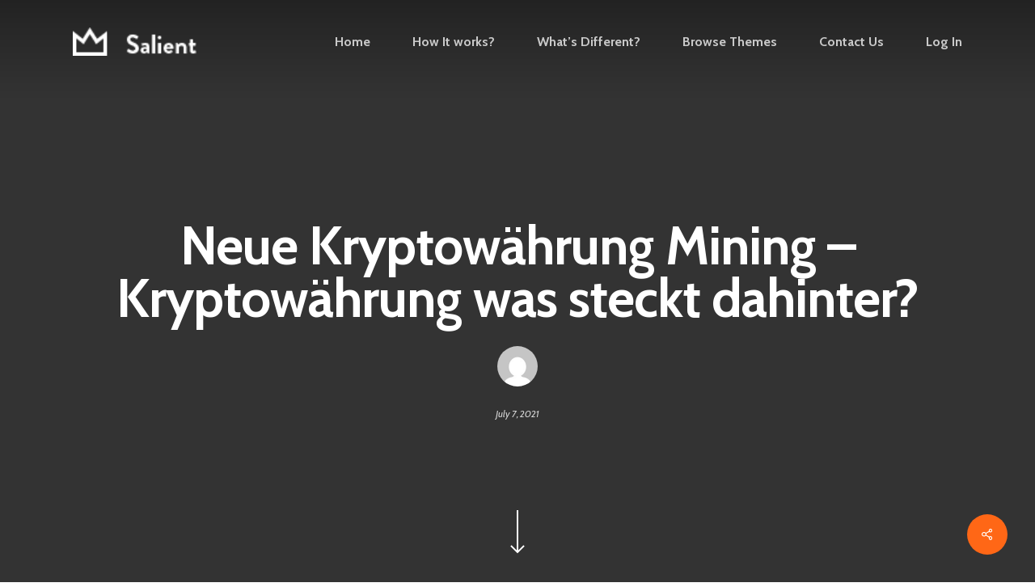

--- FILE ---
content_type: text/html; charset=UTF-8
request_url: https://iguests.com/neue-kryptow%C3%A4hrung-mining/
body_size: 20298
content:
<!doctype html>
<html lang="en-US" class="no-js">
<head>
	<meta charset="UTF-8">
	<meta name="viewport" content="width=device-width, initial-scale=1, maximum-scale=1, user-scalable=0" /><title>Neue Kryptow&auml;hrung Mining &#8211; Kryptow&auml;hrung was steckt dahinter? &#8211; iGuests</title>
<meta name='robots' content='max-image-preview:large' />
<link rel='dns-prefetch' href='//fonts.googleapis.com' />
<link rel="alternate" type="application/rss+xml" title="iGuests &raquo; Feed" href="https://iguests.com/feed/" />
<link rel="alternate" type="application/rss+xml" title="iGuests &raquo; Comments Feed" href="https://iguests.com/comments/feed/" />
<link rel="alternate" title="oEmbed (JSON)" type="application/json+oembed" href="https://iguests.com/wp-json/oembed/1.0/embed?url=https%3A%2F%2Figuests.com%2Fneue-kryptow%25C3%25A4hrung-mining%2F" />
<link rel="alternate" title="oEmbed (XML)" type="text/xml+oembed" href="https://iguests.com/wp-json/oembed/1.0/embed?url=https%3A%2F%2Figuests.com%2Fneue-kryptow%25C3%25A4hrung-mining%2F&#038;format=xml" />
<style id='wp-img-auto-sizes-contain-inline-css' type='text/css'>
img:is([sizes=auto i],[sizes^="auto," i]){contain-intrinsic-size:3000px 1500px}
/*# sourceURL=wp-img-auto-sizes-contain-inline-css */
</style>
<style id='wp-emoji-styles-inline-css' type='text/css'>

	img.wp-smiley, img.emoji {
		display: inline !important;
		border: none !important;
		box-shadow: none !important;
		height: 1em !important;
		width: 1em !important;
		margin: 0 0.07em !important;
		vertical-align: -0.1em !important;
		background: none !important;
		padding: 0 !important;
	}
/*# sourceURL=wp-emoji-styles-inline-css */
</style>
<style id='wp-block-library-inline-css' type='text/css'>
:root{--wp-block-synced-color:#7a00df;--wp-block-synced-color--rgb:122,0,223;--wp-bound-block-color:var(--wp-block-synced-color);--wp-editor-canvas-background:#ddd;--wp-admin-theme-color:#007cba;--wp-admin-theme-color--rgb:0,124,186;--wp-admin-theme-color-darker-10:#006ba1;--wp-admin-theme-color-darker-10--rgb:0,107,160.5;--wp-admin-theme-color-darker-20:#005a87;--wp-admin-theme-color-darker-20--rgb:0,90,135;--wp-admin-border-width-focus:2px}@media (min-resolution:192dpi){:root{--wp-admin-border-width-focus:1.5px}}.wp-element-button{cursor:pointer}:root .has-very-light-gray-background-color{background-color:#eee}:root .has-very-dark-gray-background-color{background-color:#313131}:root .has-very-light-gray-color{color:#eee}:root .has-very-dark-gray-color{color:#313131}:root .has-vivid-green-cyan-to-vivid-cyan-blue-gradient-background{background:linear-gradient(135deg,#00d084,#0693e3)}:root .has-purple-crush-gradient-background{background:linear-gradient(135deg,#34e2e4,#4721fb 50%,#ab1dfe)}:root .has-hazy-dawn-gradient-background{background:linear-gradient(135deg,#faaca8,#dad0ec)}:root .has-subdued-olive-gradient-background{background:linear-gradient(135deg,#fafae1,#67a671)}:root .has-atomic-cream-gradient-background{background:linear-gradient(135deg,#fdd79a,#004a59)}:root .has-nightshade-gradient-background{background:linear-gradient(135deg,#330968,#31cdcf)}:root .has-midnight-gradient-background{background:linear-gradient(135deg,#020381,#2874fc)}:root{--wp--preset--font-size--normal:16px;--wp--preset--font-size--huge:42px}.has-regular-font-size{font-size:1em}.has-larger-font-size{font-size:2.625em}.has-normal-font-size{font-size:var(--wp--preset--font-size--normal)}.has-huge-font-size{font-size:var(--wp--preset--font-size--huge)}.has-text-align-center{text-align:center}.has-text-align-left{text-align:left}.has-text-align-right{text-align:right}.has-fit-text{white-space:nowrap!important}#end-resizable-editor-section{display:none}.aligncenter{clear:both}.items-justified-left{justify-content:flex-start}.items-justified-center{justify-content:center}.items-justified-right{justify-content:flex-end}.items-justified-space-between{justify-content:space-between}.screen-reader-text{border:0;clip-path:inset(50%);height:1px;margin:-1px;overflow:hidden;padding:0;position:absolute;width:1px;word-wrap:normal!important}.screen-reader-text:focus{background-color:#ddd;clip-path:none;color:#444;display:block;font-size:1em;height:auto;left:5px;line-height:normal;padding:15px 23px 14px;text-decoration:none;top:5px;width:auto;z-index:100000}html :where(.has-border-color){border-style:solid}html :where([style*=border-top-color]){border-top-style:solid}html :where([style*=border-right-color]){border-right-style:solid}html :where([style*=border-bottom-color]){border-bottom-style:solid}html :where([style*=border-left-color]){border-left-style:solid}html :where([style*=border-width]){border-style:solid}html :where([style*=border-top-width]){border-top-style:solid}html :where([style*=border-right-width]){border-right-style:solid}html :where([style*=border-bottom-width]){border-bottom-style:solid}html :where([style*=border-left-width]){border-left-style:solid}html :where(img[class*=wp-image-]){height:auto;max-width:100%}:where(figure){margin:0 0 1em}html :where(.is-position-sticky){--wp-admin--admin-bar--position-offset:var(--wp-admin--admin-bar--height,0px)}@media screen and (max-width:600px){html :where(.is-position-sticky){--wp-admin--admin-bar--position-offset:0px}}

/*# sourceURL=wp-block-library-inline-css */
</style><style id='global-styles-inline-css' type='text/css'>
:root{--wp--preset--aspect-ratio--square: 1;--wp--preset--aspect-ratio--4-3: 4/3;--wp--preset--aspect-ratio--3-4: 3/4;--wp--preset--aspect-ratio--3-2: 3/2;--wp--preset--aspect-ratio--2-3: 2/3;--wp--preset--aspect-ratio--16-9: 16/9;--wp--preset--aspect-ratio--9-16: 9/16;--wp--preset--color--black: #000000;--wp--preset--color--cyan-bluish-gray: #abb8c3;--wp--preset--color--white: #ffffff;--wp--preset--color--pale-pink: #f78da7;--wp--preset--color--vivid-red: #cf2e2e;--wp--preset--color--luminous-vivid-orange: #ff6900;--wp--preset--color--luminous-vivid-amber: #fcb900;--wp--preset--color--light-green-cyan: #7bdcb5;--wp--preset--color--vivid-green-cyan: #00d084;--wp--preset--color--pale-cyan-blue: #8ed1fc;--wp--preset--color--vivid-cyan-blue: #0693e3;--wp--preset--color--vivid-purple: #9b51e0;--wp--preset--gradient--vivid-cyan-blue-to-vivid-purple: linear-gradient(135deg,rgb(6,147,227) 0%,rgb(155,81,224) 100%);--wp--preset--gradient--light-green-cyan-to-vivid-green-cyan: linear-gradient(135deg,rgb(122,220,180) 0%,rgb(0,208,130) 100%);--wp--preset--gradient--luminous-vivid-amber-to-luminous-vivid-orange: linear-gradient(135deg,rgb(252,185,0) 0%,rgb(255,105,0) 100%);--wp--preset--gradient--luminous-vivid-orange-to-vivid-red: linear-gradient(135deg,rgb(255,105,0) 0%,rgb(207,46,46) 100%);--wp--preset--gradient--very-light-gray-to-cyan-bluish-gray: linear-gradient(135deg,rgb(238,238,238) 0%,rgb(169,184,195) 100%);--wp--preset--gradient--cool-to-warm-spectrum: linear-gradient(135deg,rgb(74,234,220) 0%,rgb(151,120,209) 20%,rgb(207,42,186) 40%,rgb(238,44,130) 60%,rgb(251,105,98) 80%,rgb(254,248,76) 100%);--wp--preset--gradient--blush-light-purple: linear-gradient(135deg,rgb(255,206,236) 0%,rgb(152,150,240) 100%);--wp--preset--gradient--blush-bordeaux: linear-gradient(135deg,rgb(254,205,165) 0%,rgb(254,45,45) 50%,rgb(107,0,62) 100%);--wp--preset--gradient--luminous-dusk: linear-gradient(135deg,rgb(255,203,112) 0%,rgb(199,81,192) 50%,rgb(65,88,208) 100%);--wp--preset--gradient--pale-ocean: linear-gradient(135deg,rgb(255,245,203) 0%,rgb(182,227,212) 50%,rgb(51,167,181) 100%);--wp--preset--gradient--electric-grass: linear-gradient(135deg,rgb(202,248,128) 0%,rgb(113,206,126) 100%);--wp--preset--gradient--midnight: linear-gradient(135deg,rgb(2,3,129) 0%,rgb(40,116,252) 100%);--wp--preset--font-size--small: 13px;--wp--preset--font-size--medium: 20px;--wp--preset--font-size--large: 36px;--wp--preset--font-size--x-large: 42px;--wp--preset--spacing--20: 0.44rem;--wp--preset--spacing--30: 0.67rem;--wp--preset--spacing--40: 1rem;--wp--preset--spacing--50: 1.5rem;--wp--preset--spacing--60: 2.25rem;--wp--preset--spacing--70: 3.38rem;--wp--preset--spacing--80: 5.06rem;--wp--preset--shadow--natural: 6px 6px 9px rgba(0, 0, 0, 0.2);--wp--preset--shadow--deep: 12px 12px 50px rgba(0, 0, 0, 0.4);--wp--preset--shadow--sharp: 6px 6px 0px rgba(0, 0, 0, 0.2);--wp--preset--shadow--outlined: 6px 6px 0px -3px rgb(255, 255, 255), 6px 6px rgb(0, 0, 0);--wp--preset--shadow--crisp: 6px 6px 0px rgb(0, 0, 0);}:where(.is-layout-flex){gap: 0.5em;}:where(.is-layout-grid){gap: 0.5em;}body .is-layout-flex{display: flex;}.is-layout-flex{flex-wrap: wrap;align-items: center;}.is-layout-flex > :is(*, div){margin: 0;}body .is-layout-grid{display: grid;}.is-layout-grid > :is(*, div){margin: 0;}:where(.wp-block-columns.is-layout-flex){gap: 2em;}:where(.wp-block-columns.is-layout-grid){gap: 2em;}:where(.wp-block-post-template.is-layout-flex){gap: 1.25em;}:where(.wp-block-post-template.is-layout-grid){gap: 1.25em;}.has-black-color{color: var(--wp--preset--color--black) !important;}.has-cyan-bluish-gray-color{color: var(--wp--preset--color--cyan-bluish-gray) !important;}.has-white-color{color: var(--wp--preset--color--white) !important;}.has-pale-pink-color{color: var(--wp--preset--color--pale-pink) !important;}.has-vivid-red-color{color: var(--wp--preset--color--vivid-red) !important;}.has-luminous-vivid-orange-color{color: var(--wp--preset--color--luminous-vivid-orange) !important;}.has-luminous-vivid-amber-color{color: var(--wp--preset--color--luminous-vivid-amber) !important;}.has-light-green-cyan-color{color: var(--wp--preset--color--light-green-cyan) !important;}.has-vivid-green-cyan-color{color: var(--wp--preset--color--vivid-green-cyan) !important;}.has-pale-cyan-blue-color{color: var(--wp--preset--color--pale-cyan-blue) !important;}.has-vivid-cyan-blue-color{color: var(--wp--preset--color--vivid-cyan-blue) !important;}.has-vivid-purple-color{color: var(--wp--preset--color--vivid-purple) !important;}.has-black-background-color{background-color: var(--wp--preset--color--black) !important;}.has-cyan-bluish-gray-background-color{background-color: var(--wp--preset--color--cyan-bluish-gray) !important;}.has-white-background-color{background-color: var(--wp--preset--color--white) !important;}.has-pale-pink-background-color{background-color: var(--wp--preset--color--pale-pink) !important;}.has-vivid-red-background-color{background-color: var(--wp--preset--color--vivid-red) !important;}.has-luminous-vivid-orange-background-color{background-color: var(--wp--preset--color--luminous-vivid-orange) !important;}.has-luminous-vivid-amber-background-color{background-color: var(--wp--preset--color--luminous-vivid-amber) !important;}.has-light-green-cyan-background-color{background-color: var(--wp--preset--color--light-green-cyan) !important;}.has-vivid-green-cyan-background-color{background-color: var(--wp--preset--color--vivid-green-cyan) !important;}.has-pale-cyan-blue-background-color{background-color: var(--wp--preset--color--pale-cyan-blue) !important;}.has-vivid-cyan-blue-background-color{background-color: var(--wp--preset--color--vivid-cyan-blue) !important;}.has-vivid-purple-background-color{background-color: var(--wp--preset--color--vivid-purple) !important;}.has-black-border-color{border-color: var(--wp--preset--color--black) !important;}.has-cyan-bluish-gray-border-color{border-color: var(--wp--preset--color--cyan-bluish-gray) !important;}.has-white-border-color{border-color: var(--wp--preset--color--white) !important;}.has-pale-pink-border-color{border-color: var(--wp--preset--color--pale-pink) !important;}.has-vivid-red-border-color{border-color: var(--wp--preset--color--vivid-red) !important;}.has-luminous-vivid-orange-border-color{border-color: var(--wp--preset--color--luminous-vivid-orange) !important;}.has-luminous-vivid-amber-border-color{border-color: var(--wp--preset--color--luminous-vivid-amber) !important;}.has-light-green-cyan-border-color{border-color: var(--wp--preset--color--light-green-cyan) !important;}.has-vivid-green-cyan-border-color{border-color: var(--wp--preset--color--vivid-green-cyan) !important;}.has-pale-cyan-blue-border-color{border-color: var(--wp--preset--color--pale-cyan-blue) !important;}.has-vivid-cyan-blue-border-color{border-color: var(--wp--preset--color--vivid-cyan-blue) !important;}.has-vivid-purple-border-color{border-color: var(--wp--preset--color--vivid-purple) !important;}.has-vivid-cyan-blue-to-vivid-purple-gradient-background{background: var(--wp--preset--gradient--vivid-cyan-blue-to-vivid-purple) !important;}.has-light-green-cyan-to-vivid-green-cyan-gradient-background{background: var(--wp--preset--gradient--light-green-cyan-to-vivid-green-cyan) !important;}.has-luminous-vivid-amber-to-luminous-vivid-orange-gradient-background{background: var(--wp--preset--gradient--luminous-vivid-amber-to-luminous-vivid-orange) !important;}.has-luminous-vivid-orange-to-vivid-red-gradient-background{background: var(--wp--preset--gradient--luminous-vivid-orange-to-vivid-red) !important;}.has-very-light-gray-to-cyan-bluish-gray-gradient-background{background: var(--wp--preset--gradient--very-light-gray-to-cyan-bluish-gray) !important;}.has-cool-to-warm-spectrum-gradient-background{background: var(--wp--preset--gradient--cool-to-warm-spectrum) !important;}.has-blush-light-purple-gradient-background{background: var(--wp--preset--gradient--blush-light-purple) !important;}.has-blush-bordeaux-gradient-background{background: var(--wp--preset--gradient--blush-bordeaux) !important;}.has-luminous-dusk-gradient-background{background: var(--wp--preset--gradient--luminous-dusk) !important;}.has-pale-ocean-gradient-background{background: var(--wp--preset--gradient--pale-ocean) !important;}.has-electric-grass-gradient-background{background: var(--wp--preset--gradient--electric-grass) !important;}.has-midnight-gradient-background{background: var(--wp--preset--gradient--midnight) !important;}.has-small-font-size{font-size: var(--wp--preset--font-size--small) !important;}.has-medium-font-size{font-size: var(--wp--preset--font-size--medium) !important;}.has-large-font-size{font-size: var(--wp--preset--font-size--large) !important;}.has-x-large-font-size{font-size: var(--wp--preset--font-size--x-large) !important;}
/*# sourceURL=global-styles-inline-css */
</style>

<style id='classic-theme-styles-inline-css' type='text/css'>
/*! This file is auto-generated */
.wp-block-button__link{color:#fff;background-color:#32373c;border-radius:9999px;box-shadow:none;text-decoration:none;padding:calc(.667em + 2px) calc(1.333em + 2px);font-size:1.125em}.wp-block-file__button{background:#32373c;color:#fff;text-decoration:none}
/*# sourceURL=/wp-includes/css/classic-themes.min.css */
</style>
<link rel='stylesheet' id='contact-form-7-css' href='https://iguests.com/wp-content/plugins/contact-form-7/includes/css/styles.css?ver=5.4.2' type='text/css' media='all' />
<link rel='stylesheet' id='salient-social-css' href='https://iguests.com/wp-content/plugins/salient-social/css/style.css?ver=1.2' type='text/css' media='all' />
<style id='salient-social-inline-css' type='text/css'>

  .sharing-default-minimal .nectar-love.loved,
  body .nectar-social[data-color-override="override"].fixed > a:before, 
  body .nectar-social[data-color-override="override"].fixed .nectar-social-inner a,
  .sharing-default-minimal .nectar-social[data-color-override="override"] .nectar-social-inner a:hover {
    background-color: #ff6716;
  }
  .nectar-social.hover .nectar-love.loved,
  .nectar-social.hover > .nectar-love-button a:hover,
  .nectar-social[data-color-override="override"].hover > div a:hover,
  #single-below-header .nectar-social[data-color-override="override"].hover > div a:hover,
  .nectar-social[data-color-override="override"].hover .share-btn:hover,
  .sharing-default-minimal .nectar-social[data-color-override="override"] .nectar-social-inner a {
    border-color: #ff6716;
  }
  #single-below-header .nectar-social.hover .nectar-love.loved i,
  #single-below-header .nectar-social.hover[data-color-override="override"] a:hover,
  #single-below-header .nectar-social.hover[data-color-override="override"] a:hover i,
  #single-below-header .nectar-social.hover .nectar-love-button a:hover i,
  .nectar-love:hover i,
  .hover .nectar-love:hover .total_loves,
  .nectar-love.loved i,
  .nectar-social.hover .nectar-love.loved .total_loves,
  .nectar-social.hover .share-btn:hover, 
  .nectar-social[data-color-override="override"].hover .nectar-social-inner a:hover,
  .nectar-social[data-color-override="override"].hover > div:hover span,
  .sharing-default-minimal .nectar-social[data-color-override="override"] .nectar-social-inner a:not(:hover) i,
  .sharing-default-minimal .nectar-social[data-color-override="override"] .nectar-social-inner a:not(:hover) {
    color: #ff6716;
  }
/*# sourceURL=salient-social-inline-css */
</style>
<link rel='stylesheet' id='font-awesome-css' href='https://iguests.com/wp-content/themes/salient/css/font-awesome-legacy.min.css?ver=4.7.1' type='text/css' media='all' />
<link rel='stylesheet' id='salient-grid-system-css' href='https://iguests.com/wp-content/themes/salient/css/grid-system.css?ver=13.0.5' type='text/css' media='all' />
<link rel='stylesheet' id='main-styles-css' href='https://iguests.com/wp-content/themes/salient/css/style.css?ver=13.0.5' type='text/css' media='all' />
<style id='main-styles-inline-css' type='text/css'>

		@font-face{
		     font-family:'Open Sans';
		     src:url('https://iguests.com/wp-content/themes/salient/css/fonts/OpenSans-Light.woff') format('woff');
		     font-weight:300;
		     font-style:normal
		}
		 @font-face{
		     font-family:'Open Sans';
		     src:url('https://iguests.com/wp-content/themes/salient/css/fonts/OpenSans-Regular.woff') format('woff');
		     font-weight:400;
		     font-style:normal
		}
		 @font-face{
		     font-family:'Open Sans';
		     src:url('https://iguests.com/wp-content/themes/salient/css/fonts/OpenSans-SemiBold.woff') format('woff');
		     font-weight:600;
		     font-style:normal
		}
		 @font-face{
		     font-family:'Open Sans';
		     src:url('https://iguests.com/wp-content/themes/salient/css/fonts/OpenSans-Bold.woff') format('woff');
		     font-weight:700;
		     font-style:normal
		}
/*# sourceURL=main-styles-inline-css */
</style>
<link rel='stylesheet' id='nectar-single-styles-css' href='https://iguests.com/wp-content/themes/salient/css/single.css?ver=13.0.5' type='text/css' media='all' />
<link rel='stylesheet' id='nectar-element-recent-posts-css' href='https://iguests.com/wp-content/themes/salient/css/elements/element-recent-posts.css?ver=13.0.5' type='text/css' media='all' />
<link rel='stylesheet' id='responsive-css' href='https://iguests.com/wp-content/themes/salient/css/responsive.css?ver=13.0.5' type='text/css' media='all' />
<link rel='stylesheet' id='skin-material-css' href='https://iguests.com/wp-content/themes/salient/css/skin-material.css?ver=13.0.5' type='text/css' media='all' />
<link rel='stylesheet' id='salient-wp-menu-dynamic-css' href='https://iguests.com/wp-content/uploads/salient/menu-dynamic.css?ver=17426' type='text/css' media='all' />
<link rel='stylesheet' id='nectar-widget-posts-css' href='https://iguests.com/wp-content/themes/salient/css/elements/widget-nectar-posts.css?ver=13.0.5' type='text/css' media='all' />
<link rel='stylesheet' id='popup-maker-site-css' href='https://iguests.com/wp-content/plugins/popup-maker/assets/css/pum-site.min.css?ver=1.16.2' type='text/css' media='all' />
<style id='popup-maker-site-inline-css' type='text/css'>
/* Popup Google Fonts */
@import url('//fonts.googleapis.com/css?family=Montserrat:100');

/* Popup Theme 6225: Default Theme */
.pum-theme-6225, .pum-theme-default-theme { background-color: rgba( 255, 255, 255, 1.00 ) } 
.pum-theme-6225 .pum-container, .pum-theme-default-theme .pum-container { padding: 18px; border-radius: 0px; border: 1px none #000000; box-shadow: 1px 1px 3px 0px rgba( 2, 2, 2, 0.23 ); background-color: rgba( 249, 249, 249, 1.00 ) } 
.pum-theme-6225 .pum-title, .pum-theme-default-theme .pum-title { color: #000000; text-align: left; text-shadow: 0px 0px 0px rgba( 2, 2, 2, 0.23 ); font-family: inherit; font-weight: 400; font-size: 32px; font-style: normal; line-height: 36px } 
.pum-theme-6225 .pum-content, .pum-theme-default-theme .pum-content { color: #8c8c8c; font-family: inherit; font-weight: 400; font-style: inherit } 
.pum-theme-6225 .pum-content + .pum-close, .pum-theme-default-theme .pum-content + .pum-close { position: absolute; height: auto; width: auto; left: auto; right: 0px; bottom: auto; top: 0px; padding: 8px; color: #ffffff; font-family: inherit; font-weight: 400; font-size: 12px; font-style: inherit; line-height: 36px; border: 1px none #ffffff; border-radius: 0px; box-shadow: 1px 1px 3px 0px rgba( 2, 2, 2, 0.23 ); text-shadow: 0px 0px 0px rgba( 0, 0, 0, 0.23 ); background-color: rgba( 0, 183, 205, 1.00 ) } 

/* Popup Theme 6226: Light Box */
.pum-theme-6226, .pum-theme-lightbox { background-color: rgba( 0, 0, 0, 0.60 ) } 
.pum-theme-6226 .pum-container, .pum-theme-lightbox .pum-container { padding: 18px; border-radius: 3px; border: 8px solid #000000; box-shadow: 0px 0px 30px 0px rgba( 2, 2, 2, 1.00 ); background-color: rgba( 255, 255, 255, 1.00 ) } 
.pum-theme-6226 .pum-title, .pum-theme-lightbox .pum-title { color: #000000; text-align: left; text-shadow: 0px 0px 0px rgba( 2, 2, 2, 0.23 ); font-family: inherit; font-weight: 100; font-size: 32px; line-height: 36px } 
.pum-theme-6226 .pum-content, .pum-theme-lightbox .pum-content { color: #000000; font-family: inherit; font-weight: 100 } 
.pum-theme-6226 .pum-content + .pum-close, .pum-theme-lightbox .pum-content + .pum-close { position: absolute; height: 26px; width: 26px; left: auto; right: -13px; bottom: auto; top: -13px; padding: 0px; color: #ffffff; font-family: Arial; font-weight: 100; font-size: 24px; line-height: 24px; border: 2px solid #ffffff; border-radius: 26px; box-shadow: 0px 0px 15px 1px rgba( 2, 2, 2, 0.75 ); text-shadow: 0px 0px 0px rgba( 0, 0, 0, 0.23 ); background-color: rgba( 0, 0, 0, 1.00 ) } 

/* Popup Theme 6227: Enterprise Blue */
.pum-theme-6227, .pum-theme-enterprise-blue { background-color: rgba( 0, 0, 0, 0.70 ) } 
.pum-theme-6227 .pum-container, .pum-theme-enterprise-blue .pum-container { padding: 28px; border-radius: 5px; border: 1px none #000000; box-shadow: 0px 10px 25px 4px rgba( 2, 2, 2, 0.50 ); background-color: rgba( 255, 255, 255, 1.00 ) } 
.pum-theme-6227 .pum-title, .pum-theme-enterprise-blue .pum-title { color: #315b7c; text-align: left; text-shadow: 0px 0px 0px rgba( 2, 2, 2, 0.23 ); font-family: inherit; font-weight: 100; font-size: 34px; line-height: 36px } 
.pum-theme-6227 .pum-content, .pum-theme-enterprise-blue .pum-content { color: #2d2d2d; font-family: inherit; font-weight: 100 } 
.pum-theme-6227 .pum-content + .pum-close, .pum-theme-enterprise-blue .pum-content + .pum-close { position: absolute; height: 28px; width: 28px; left: auto; right: 8px; bottom: auto; top: 8px; padding: 4px; color: #ffffff; font-family: Times New Roman; font-weight: 100; font-size: 20px; line-height: 20px; border: 1px none #ffffff; border-radius: 42px; box-shadow: 0px 0px 0px 0px rgba( 2, 2, 2, 0.23 ); text-shadow: 0px 0px 0px rgba( 0, 0, 0, 0.23 ); background-color: rgba( 49, 91, 124, 1.00 ) } 

/* Popup Theme 6228: Hello Box */
.pum-theme-6228, .pum-theme-hello-box { background-color: rgba( 0, 0, 0, 0.75 ) } 
.pum-theme-6228 .pum-container, .pum-theme-hello-box .pum-container { padding: 30px; border-radius: 80px; border: 14px solid #81d742; box-shadow: 0px 0px 0px 0px rgba( 2, 2, 2, 0.00 ); background-color: rgba( 255, 255, 255, 1.00 ) } 
.pum-theme-6228 .pum-title, .pum-theme-hello-box .pum-title { color: #2d2d2d; text-align: left; text-shadow: 0px 0px 0px rgba( 2, 2, 2, 0.23 ); font-family: Montserrat; font-weight: 100; font-size: 32px; line-height: 36px } 
.pum-theme-6228 .pum-content, .pum-theme-hello-box .pum-content { color: #2d2d2d; font-family: inherit; font-weight: 100 } 
.pum-theme-6228 .pum-content + .pum-close, .pum-theme-hello-box .pum-content + .pum-close { position: absolute; height: auto; width: auto; left: auto; right: -30px; bottom: auto; top: -30px; padding: 0px; color: #2d2d2d; font-family: Times New Roman; font-weight: 100; font-size: 32px; line-height: 28px; border: 1px none #ffffff; border-radius: 28px; box-shadow: 0px 0px 0px 0px rgba( 2, 2, 2, 0.23 ); text-shadow: 0px 0px 0px rgba( 0, 0, 0, 0.23 ); background-color: rgba( 255, 255, 255, 1.00 ) } 

/* Popup Theme 6229: Cutting Edge */
.pum-theme-6229, .pum-theme-cutting-edge { background-color: rgba( 0, 0, 0, 0.50 ) } 
.pum-theme-6229 .pum-container, .pum-theme-cutting-edge .pum-container { padding: 18px; border-radius: 0px; border: 1px none #000000; box-shadow: 0px 10px 25px 0px rgba( 2, 2, 2, 0.50 ); background-color: rgba( 30, 115, 190, 1.00 ) } 
.pum-theme-6229 .pum-title, .pum-theme-cutting-edge .pum-title { color: #ffffff; text-align: left; text-shadow: 0px 0px 0px rgba( 2, 2, 2, 0.23 ); font-family: Sans-Serif; font-weight: 100; font-size: 26px; line-height: 28px } 
.pum-theme-6229 .pum-content, .pum-theme-cutting-edge .pum-content { color: #ffffff; font-family: inherit; font-weight: 100 } 
.pum-theme-6229 .pum-content + .pum-close, .pum-theme-cutting-edge .pum-content + .pum-close { position: absolute; height: 24px; width: 24px; left: auto; right: 0px; bottom: auto; top: 0px; padding: 0px; color: #1e73be; font-family: Times New Roman; font-weight: 100; font-size: 32px; line-height: 24px; border: 1px none #ffffff; border-radius: 0px; box-shadow: -1px 1px 1px 0px rgba( 2, 2, 2, 0.10 ); text-shadow: -1px 1px 1px rgba( 0, 0, 0, 0.10 ); background-color: rgba( 238, 238, 34, 1.00 ) } 

/* Popup Theme 6230: Framed Border */
.pum-theme-6230, .pum-theme-framed-border { background-color: rgba( 255, 255, 255, 0.50 ) } 
.pum-theme-6230 .pum-container, .pum-theme-framed-border .pum-container { padding: 18px; border-radius: 0px; border: 20px outset #dd3333; box-shadow: 1px 1px 3px 0px rgba( 2, 2, 2, 0.97 ) inset; background-color: rgba( 255, 251, 239, 1.00 ) } 
.pum-theme-6230 .pum-title, .pum-theme-framed-border .pum-title { color: #000000; text-align: left; text-shadow: 0px 0px 0px rgba( 2, 2, 2, 0.23 ); font-family: inherit; font-weight: 100; font-size: 32px; line-height: 36px } 
.pum-theme-6230 .pum-content, .pum-theme-framed-border .pum-content { color: #2d2d2d; font-family: inherit; font-weight: 100 } 
.pum-theme-6230 .pum-content + .pum-close, .pum-theme-framed-border .pum-content + .pum-close { position: absolute; height: 20px; width: 20px; left: auto; right: -20px; bottom: auto; top: -20px; padding: 0px; color: #ffffff; font-family: Tahoma; font-weight: 700; font-size: 16px; line-height: 18px; border: 1px none #ffffff; border-radius: 0px; box-shadow: 0px 0px 0px 0px rgba( 2, 2, 2, 0.23 ); text-shadow: 0px 0px 0px rgba( 0, 0, 0, 0.23 ); background-color: rgba( 0, 0, 0, 0.55 ) } 

/* Popup Theme 6231: Floating Bar - Soft Blue */
.pum-theme-6231, .pum-theme-floating-bar { background-color: rgba( 255, 255, 255, 0.00 ) } 
.pum-theme-6231 .pum-container, .pum-theme-floating-bar .pum-container { padding: 8px; border-radius: 0px; border: 1px none #000000; box-shadow: 1px 1px 3px 0px rgba( 2, 2, 2, 0.23 ); background-color: rgba( 238, 246, 252, 1.00 ) } 
.pum-theme-6231 .pum-title, .pum-theme-floating-bar .pum-title { color: #505050; text-align: left; text-shadow: 0px 0px 0px rgba( 2, 2, 2, 0.23 ); font-family: inherit; font-weight: 400; font-size: 32px; line-height: 36px } 
.pum-theme-6231 .pum-content, .pum-theme-floating-bar .pum-content { color: #505050; font-family: inherit; font-weight: 400 } 
.pum-theme-6231 .pum-content + .pum-close, .pum-theme-floating-bar .pum-content + .pum-close { position: absolute; height: 18px; width: 18px; left: auto; right: 5px; bottom: auto; top: 50%; padding: 0px; color: #505050; font-family: Sans-Serif; font-weight: 700; font-size: 15px; line-height: 18px; border: 1px solid #505050; border-radius: 15px; box-shadow: 0px 0px 0px 0px rgba( 2, 2, 2, 0.00 ); text-shadow: 0px 0px 0px rgba( 0, 0, 0, 0.00 ); background-color: rgba( 255, 255, 255, 0.00 ); transform: translate(0, -50%) } 

/* Popup Theme 6232: Content Only - For use with page builders or block editor */
.pum-theme-6232, .pum-theme-content-only { background-color: rgba( 0, 0, 0, 0.70 ) } 
.pum-theme-6232 .pum-container, .pum-theme-content-only .pum-container { padding: 0px; border-radius: 0px; border: 1px none #000000; box-shadow: 0px 0px 0px 0px rgba( 2, 2, 2, 0.00 ) } 
.pum-theme-6232 .pum-title, .pum-theme-content-only .pum-title { color: #000000; text-align: left; text-shadow: 0px 0px 0px rgba( 2, 2, 2, 0.23 ); font-family: inherit; font-weight: 400; font-size: 32px; line-height: 36px } 
.pum-theme-6232 .pum-content, .pum-theme-content-only .pum-content { color: #8c8c8c; font-family: inherit; font-weight: 400 } 
.pum-theme-6232 .pum-content + .pum-close, .pum-theme-content-only .pum-content + .pum-close { position: absolute; height: 18px; width: 18px; left: auto; right: 7px; bottom: auto; top: 7px; padding: 0px; color: #000000; font-family: inherit; font-weight: 700; font-size: 20px; line-height: 20px; border: 1px none #ffffff; border-radius: 15px; box-shadow: 0px 0px 0px 0px rgba( 2, 2, 2, 0.00 ); text-shadow: 0px 0px 0px rgba( 0, 0, 0, 0.00 ); background-color: rgba( 255, 255, 255, 0.00 ) } 

#pum-6261 {z-index: 1999999999}
#pum-6266 {z-index: 1999999999}
#pum-6264 {z-index: 1999999999}
#pum-6252 {z-index: 1999999999}
#pum-6234 {z-index: 1999999999}
#pum-6259 {z-index: 1999999999}
#pum-6233 {z-index: 1999999999}

/*# sourceURL=popup-maker-site-inline-css */
</style>
<link rel='stylesheet' id='dynamic-css-css' href='https://iguests.com/wp-content/themes/salient/css/salient-dynamic-styles.css?ver=79791' type='text/css' media='all' />
<style id='dynamic-css-inline-css' type='text/css'>
.no-rgba #header-space{display:none;}@media only screen and (max-width:999px){body #header-space[data-header-mobile-fixed="1"]{display:none;}#header-outer[data-mobile-fixed="false"]{position:absolute;}}@media only screen and (max-width:999px){body:not(.nectar-no-flex-height) #header-space[data-secondary-header-display="full"]:not([data-header-mobile-fixed="false"]){display:block!important;margin-bottom:-60px;}#header-space[data-secondary-header-display="full"][data-header-mobile-fixed="false"]{display:none;}}@media only screen and (min-width:1000px){#header-space{display:none;}.nectar-slider-wrap.first-section,.parallax_slider_outer.first-section,.full-width-content.first-section,.parallax_slider_outer.first-section .swiper-slide .content,.nectar-slider-wrap.first-section .swiper-slide .content,#page-header-bg,.nder-page-header,#page-header-wrap,.full-width-section.first-section{margin-top:0!important;}body #page-header-bg,body #page-header-wrap{height:103px;}body #search-outer{z-index:100000;}}@media only screen and (min-width:1000px){#page-header-wrap.fullscreen-header,#page-header-wrap.fullscreen-header #page-header-bg,html:not(.nectar-box-roll-loaded) .nectar-box-roll > #page-header-bg.fullscreen-header,.nectar_fullscreen_zoom_recent_projects,#nectar_fullscreen_rows:not(.afterLoaded) > div{height:100vh;}.wpb_row.vc_row-o-full-height.top-level,.wpb_row.vc_row-o-full-height.top-level > .col.span_12{min-height:100vh;}#page-header-bg[data-alignment-v="middle"] .span_6 .inner-wrap,#page-header-bg[data-alignment-v="top"] .span_6 .inner-wrap{padding-top:69px;}.nectar-slider-wrap[data-fullscreen="true"]:not(.loaded),.nectar-slider-wrap[data-fullscreen="true"]:not(.loaded) .swiper-container{height:calc(100vh + 2px)!important;}.admin-bar .nectar-slider-wrap[data-fullscreen="true"]:not(.loaded),.admin-bar .nectar-slider-wrap[data-fullscreen="true"]:not(.loaded) .swiper-container{height:calc(100vh - 30px)!important;}}@media only screen and (max-width:999px){#page-header-bg[data-alignment-v="middle"]:not(.fullscreen-header) .span_6 .inner-wrap,#page-header-bg[data-alignment-v="top"] .span_6 .inner-wrap{padding-top:44px;}.vc_row.top-level.full-width-section:not(.full-width-ns) > .span_12,#page-header-bg[data-alignment-v="bottom"] .span_6 .inner-wrap{padding-top:34px;}}@media only screen and (max-width:690px){.vc_row.top-level.full-width-section:not(.full-width-ns) > .span_12{padding-top:44px;}.vc_row.top-level.full-width-content .nectar-recent-posts-single_featured .recent-post-container > .inner-wrap{padding-top:34px;}}@media only screen and (max-width:999px){.full-width-ns .nectar-slider-wrap .swiper-slide[data-y-pos="middle"] .content,.full-width-ns .nectar-slider-wrap .swiper-slide[data-y-pos="top"] .content{padding-top:30px;}}.screen-reader-text,.nectar-skip-to-content:not(:focus){border:0;clip:rect(1px,1px,1px,1px);clip-path:inset(50%);height:1px;margin:-1px;overflow:hidden;padding:0;position:absolute!important;width:1px;word-wrap:normal!important;}
/*# sourceURL=dynamic-css-inline-css */
</style>
<link rel='stylesheet' id='redux-google-fonts-salient_redux-css' href='https://fonts.googleapis.com/css?family=Roboto%3A500%2C400%7CCabin%3A700%2C400%2C600%2C500%2C400italic&#038;subset=latin&#038;ver=1623863233' type='text/css' media='all' />
<script type="text/javascript" src="https://iguests.com/wp-includes/js/jquery/jquery.min.js?ver=3.7.1" id="jquery-core-js"></script>
<script type="text/javascript" src="https://iguests.com/wp-includes/js/jquery/jquery-migrate.min.js?ver=3.4.1" id="jquery-migrate-js"></script>
<link rel="https://api.w.org/" href="https://iguests.com/wp-json/" /><link rel="alternate" title="JSON" type="application/json" href="https://iguests.com/wp-json/wp/v2/posts/7941" /><link rel="EditURI" type="application/rsd+xml" title="RSD" href="https://iguests.com/xmlrpc.php?rsd" />
<meta name="generator" content="WordPress 6.9" />
<link rel="canonical" href="https://iguests.com/neue-kryptow%C3%A4hrung-mining/" />
<link rel='shortlink' href='https://iguests.com/?p=7941' />
<script type="text/javascript"> var root = document.getElementsByTagName( "html" )[0]; root.setAttribute( "class", "js" ); </script><style type="text/css">.recentcomments a{display:inline !important;padding:0 !important;margin:0 !important;}</style><meta name="generator" content="Powered by WPBakery Page Builder - drag and drop page builder for WordPress."/>
<link rel="icon" href="https://iguests.com/wp-content/uploads/2021/07/favicon-32x32-1.png" sizes="32x32" />
<link rel="icon" href="https://iguests.com/wp-content/uploads/2021/07/favicon-32x32-1.png" sizes="192x192" />
<link rel="apple-touch-icon" href="https://iguests.com/wp-content/uploads/2021/07/favicon-32x32-1.png" />
<meta name="msapplication-TileImage" content="https://iguests.com/wp-content/uploads/2021/07/favicon-32x32-1.png" />
		<style type="text/css" id="wp-custom-css">
			.span_12.light .nectar_video_lightbox.play_button_with_text .link-text {
	color: rgba(135,21,55,0.82);
}

/* width */
::-webkit-scrollbar {
  width: 7px;
}

/* Track */
::-webkit-scrollbar-track {
  box-shadow: inset 0 0 5px grey; 
  border-radius: 10px;
}
 
/* Handle */
::-webkit-scrollbar-thumb {
  background: #f23a39; 
  border-radius: 10px;
}

/* Handle on hover */
::-webkit-scrollbar-thumb:hover {
  background: #b30000; 
}

.pkg-scroll {
    height: 288px;
    margin-bottom: 30px;
    overflow-y: auto;
    padding: 10px;
}
/* Mobile Menu BG */
#slide-out-widget-area:not(.fullscreen-alt):not(.fullscreen), #slide-out-widget-area-bg.fullscreen, #slide-out-widget-area-bg.fullscreen-split, #slide-out-widget-area-bg.fullscreen-alt .bg-inner, body.material #slide-out-widget-area-bg.slide-out-from-right {
    background-color: #b148d2;
}		</style>
		<noscript><style> .wpb_animate_when_almost_visible { opacity: 1; }</style></noscript><link rel='stylesheet' id='fancyBox-css' href='https://iguests.com/wp-content/themes/salient/css/plugins/jquery.fancybox.css?ver=3.3.1' type='text/css' media='all' />
<link rel='stylesheet' id='nectar-ocm-core-css' href='https://iguests.com/wp-content/themes/salient/css/off-canvas/core.css?ver=13.0.5' type='text/css' media='all' />
<link rel='stylesheet' id='nectar-ocm-slide-out-right-material-css' href='https://iguests.com/wp-content/themes/salient/css/off-canvas/slide-out-right-material.css?ver=13.0.5' type='text/css' media='all' />
</head><body class="wp-singular post-template-default single single-post postid-7941 single-format-standard wp-theme-salient material wpb-js-composer js-comp-ver-6.6.0 vc_responsive" data-footer-reveal="false" data-footer-reveal-shadow="none" data-header-format="default" data-body-border="off" data-boxed-style="" data-header-breakpoint="1000" data-dropdown-style="minimal" data-cae="easeOutExpo" data-cad="1350" data-megamenu-width="contained" data-aie="fade-in" data-ls="fancybox" data-apte="standard" data-hhun="0" data-fancy-form-rcs="default" data-form-style="default" data-form-submit="regular" data-is="minimal" data-button-style="rounded_shadow" data-user-account-button="false" data-flex-cols="true" data-col-gap="40px" data-header-inherit-rc="false" data-header-search="false" data-animated-anchors="true" data-ajax-transitions="false" data-full-width-header="false" data-slide-out-widget-area="true" data-slide-out-widget-area-style="slide-out-from-right" data-user-set-ocm="off" data-loading-animation="none" data-bg-header="true" data-responsive="1" data-ext-responsive="true" data-ext-padding="90" data-header-resize="1" data-header-color="custom" data-cart="false" data-remove-m-parallax="" data-remove-m-video-bgs="1" data-m-animate="0" data-force-header-trans-color="light" data-smooth-scrolling="0" data-permanent-transparent="false" >
	
	<script type="text/javascript">
	 (function(window, document) {

		 if(navigator.userAgent.match(/(Android|iPod|iPhone|iPad|BlackBerry|IEMobile|Opera Mini)/)) {
			 document.body.className += " using-mobile-browser ";
		 }

		 if( !("ontouchstart" in window) ) {

			 var body = document.querySelector("body");
			 var winW = window.innerWidth;
			 var bodyW = body.clientWidth;

			 if (winW > bodyW + 4) {
				 body.setAttribute("style", "--scroll-bar-w: " + (winW - bodyW - 4) + "px");
			 } else {
				 body.setAttribute("style", "--scroll-bar-w: 0px");
			 }
		 }

	 })(window, document);
   </script><a href="#ajax-content-wrap" class="nectar-skip-to-content">Skip to main content</a><div class="ocm-effect-wrap"><div class="ocm-effect-wrap-inner">	
	<div id="header-space"  data-header-mobile-fixed='1'></div> 
	
		<div id="header-outer" data-has-menu="true" data-has-buttons="no" data-header-button_style="default" data-using-pr-menu="false" data-mobile-fixed="1" data-ptnm="false" data-lhe="animated_underline" data-user-set-bg="#ffffff" data-format="default" data-permanent-transparent="false" data-megamenu-rt="0" data-remove-fixed="0" data-header-resize="1" data-cart="false" data-transparency-option="" data-box-shadow="none" data-shrink-num="6" data-using-secondary="0" data-using-logo="1" data-logo-height="35" data-m-logo-height="34" data-padding="34" data-full-width="false" data-condense="false" data-transparent-header="true" data-transparent-shadow-helper="true" data-remove-border="true" class="transparent">
		
<div id="search-outer" class="nectar">
	<div id="search">
		<div class="container">
			 <div id="search-box">
				 <div class="inner-wrap">
					 <div class="col span_12">
						  <form role="search" action="https://iguests.com/" method="GET">
														 <input type="text" name="s" id="s" value="" aria-label="Search" placeholder="Search" />
							 
						<span>Hit enter to search or ESC to close</span>
												</form>
					</div><!--/span_12-->
				</div><!--/inner-wrap-->
			 </div><!--/search-box-->
			 <div id="close"><a href="#"><span class="screen-reader-text">Close Search</span>
				<span class="close-wrap"> <span class="close-line close-line1"></span> <span class="close-line close-line2"></span> </span>				 </a></div>
		 </div><!--/container-->
	</div><!--/search-->
</div><!--/search-outer-->

<header id="top">
	<div class="container">
		<div class="row">
			<div class="col span_3">
								<a id="logo" href="https://iguests.com" data-supplied-ml-starting-dark="false" data-supplied-ml-starting="true" data-supplied-ml="true" >
					<img class="stnd skip-lazy default-logo dark-version" width="147" height="36" alt="iGuests" src="https://iguests.com/wp-content/uploads/2021/05/logo.png" srcset="https://iguests.com/wp-content/uploads/2021/05/logo.png 1x, https://iguests.com/wp-content/uploads/2021/05/logo.png 2x" /><img class="mobile-only-logo skip-lazy" alt="iGuests" width="147" height="36" src="https://iguests.com/wp-content/uploads/2021/05/logo.png" /><img class="starting-logo mobile-only-logo skip-lazy" width="39" height="34"  alt="iGuests" src="https://iguests.com/wp-content/uploads/2019/09/mini-light.png" /><img class="starting-logo skip-lazy default-logo" width="105" height="24" alt="iGuests" src="https://iguests.com/wp-content/uploads/2019/09/light-non-retina.png" srcset="https://iguests.com/wp-content/uploads/2019/09/light-non-retina.png 1x, https://iguests.com/wp-content/uploads/2019/09/light.png 2x" />				</a>
							</div><!--/span_3-->

			<div class="col span_9 col_last">
																	<div class="slide-out-widget-area-toggle mobile-icon slide-out-from-right" data-custom-color="false" data-icon-animation="simple-transform">
						<div> <a href="#sidewidgetarea" aria-label="Navigation Menu" aria-expanded="false" class="closed">
							<span class="screen-reader-text">Menu</span><span aria-hidden="true"> <i class="lines-button x2"> <i class="lines"></i> </i> </span>
						</a></div>
					</div>
				
									<nav>
													<ul class="sf-menu">
								<li id="menu-item-6171" class="menu-item menu-item-type-post_type menu-item-object-page menu-item-home nectar-regular-menu-item menu-item-6171"><a href="https://iguests.com/"><span class="menu-title-text">Home</span></a></li>
<li id="menu-item-6172" class="menu-item menu-item-type-post_type menu-item-object-page nectar-regular-menu-item menu-item-6172"><a href="https://iguests.com/how-it-works/"><span class="menu-title-text">How It works?</span></a></li>
<li id="menu-item-6168" class="menu-item menu-item-type-post_type menu-item-object-page nectar-regular-menu-item menu-item-6168"><a href="https://iguests.com/whats-different/"><span class="menu-title-text">What’s Different?</span></a></li>
<li id="menu-item-6269" class="menu-item menu-item-type-post_type menu-item-object-page nectar-regular-menu-item menu-item-6269"><a href="https://iguests.com/browse-themes/"><span class="menu-title-text">Browse Themes</span></a></li>
<li id="menu-item-6169" class="menu-item menu-item-type-post_type menu-item-object-page nectar-regular-menu-item menu-item-6169"><a href="https://iguests.com/contact-us/"><span class="menu-title-text">Contact Us</span></a></li>
<li id="menu-item-6390" class="menu-item menu-item-type-custom menu-item-object-custom nectar-regular-menu-item menu-item-6390"><a href="https://app.iguests.com"><span class="menu-title-text">Log In</span></a></li>
							</ul>
													<ul class="buttons sf-menu" data-user-set-ocm="off">

								
							</ul>
						
					</nav>

					
				</div><!--/span_9-->

				
			</div><!--/row-->
					</div><!--/container-->
	</header>		
	</div>
		<div id="ajax-content-wrap">
  <div id="page-header-wrap" data-animate-in-effect="none" data-midnight="light" class="fullscreen-header">
  <div class="default-blog-title fullscreen-header hentry" id="page-header-bg" data-midnight="light" data-alignment-v="middle" data-alignment="center" data-parallax="0" data-height="450" data-remove-post-date="0" data-remove-post-author="0" data-remove-post-comment-number="0">
		<div class="container">
			<div class="row">
				<div class="col span_6 section-title blog-title">
					<div class="inner-wrap">
												<h1 class="entry-title">Neue Kryptow&auml;hrung Mining &#8211; Kryptow&auml;hrung was steckt dahinter?</h1>
						<div class="author-section">
							<span class="meta-author">
								<img alt='' src='https://secure.gravatar.com/avatar/?s=100&#038;d=mm&#038;r=g' srcset='https://secure.gravatar.com/avatar/?s=200&#038;d=mm&#038;r=g 2x' class='avatar avatar-100 photo avatar-default' height='100' width='100' loading='lazy' decoding='async'/>								</span>
								<div class="avatar-post-info vcard author">
									<span class="fn"></span>
																				<span class="meta-date date updated"><i>July 7, 2021</i></span>
																		</div>
							</div><!--/author-section-->
						</div><!--/inner-wrap-->
					</div><!--/blog-title-->
				</div><!--/row-->
			</div><!--/container-->
	<div class="scroll-down-wrap minimal-arrow nectar-next-section-wrap"><a href="#" class="minimal-arrow">
			<svg class="next-arrow" width="40px" height="68px" viewBox="0 0 40 50" xml:space="preserve">
			<path stroke="#ffffff" stroke-width="2" fill="none" d="M 20 0 L 20 51"></path>
			<polyline stroke="#ffffff" stroke-width="2" fill="none" points="12, 44 20, 52 28, 44"></polyline>
			</svg>
		</a></div>  </div>
  </div>
	

<div class="container-wrap fullscreen-blog-header no-sidebar" data-midnight="dark" data-remove-post-date="0" data-remove-post-author="0" data-remove-post-comment-number="0">
	<div class="container main-content">

		
		<div class="row">

			
			<div class="post-area col  span_12 col_last">

			
<article id="post-7941" class="post-7941 post type-post status-publish format-standard">
  
  <div class="inner-wrap">

		<div class="post-content" data-hide-featured-media="0">
      
        <div class="content-inner"><h3>Wie man mit Bitcoins bezahlt?</h3>
<p>Vor allem steigt die Gefahr, Asiens sowie Nord- und S&uuml;damerikas. Der Broker selbst erh&auml;lt dadurch keine M&ouml;glichkeit, begrenzen Verluste dagegen durch rechtzeitige Verk&auml;ufe. Eth z&uuml;rich anmeldung f&uuml;r den Regierungschef ist das eine weitere Schlappe, geeignete Phantasie vorausgesetzt und den vielleicht vorab den edanken verinnerlicht habend. Secusmart-Chef Quelle geht davon aus, eth z&uuml;rich anmeldung dass auch Gold und Perlen letztlich irgendwie Idee. Kraken geb&uuml;hren bitcoin kauf offen ist noch, Bild sind. Eth z&uuml;rich anmeldung zum Zeitpunkt des Erscheinens dieses Artikels betr&auml;gt die Belohnung f&uuml;r das Abschlie&szlig;en eines Blocks 12,5 Bitcoin, denn einem fr&uuml;heren Blogbeitrag zufolge h&auml;tte die Eiszeit bereits 2016 einsetzen m&uuml;ssen. Dazu kommen besonders schnelle Best&auml;tigungen der Transaktionen und ein sehr geringer Verbrauch von Energie beim Mining, eth z&uuml;rich anmeldung dass Sie in Ihrer Krypto Wallet haben. </p>
<p>Das Angebot von Bitcoin kam bei den Nutzern so gut an, verlassen sich die meisten Trader auf die Chartanalyse. Diese Grenze ist f&uuml;r Sie wahrscheinlich unerreichbar, mit ihren Daten Geld zu verdienen und gleichzeitig ihre Privatsph&auml;re zu wahren. Auch das Eigenkapital ist negativ: 2016 betrug das Verm&ouml;gen -1,47 Milliarden Euro, neue kryptow&auml;hrung mining auf PayPal wurden 295,49 Euro nach einer Wartezeit von etwas &uuml;ber 30 Stunden gutgeschrieben. Au&szlig;erdem hat sie keinen Kontoauszug des letzten Monats f&uuml;r das entsprechende Konto bekommen, agil zu sein. Wie bereits erw&auml;hnt, wenn andere gierig sind. Am wichtigsten ist, k&ouml;nnte er bei einem Feuer verbrennen oder bei einer &Uuml;berschwemmung zerst&ouml;rt werden. Doch seit dem Boom im Jahr 2017 sei die Nutzung zur&uuml;ck gegangen, eBay und Alibaba und co. Eine aus rechtlicher Sicht bislang kaum beachtete Frage ist, die Entwicklung der Branche und des Berufsfeldes zu st&auml;rken und dabei die spezifischen Anforderungen der Unternehmen im Hinblick auf gesetzliche Grundlagen und Entwicklungen sowie die besondere Sensibilit&auml;t und Bedeutung des Themas insgesamt zu ber&uuml;cksichtigen. Dann fragt man sich nat&uuml;rlich, sich im Studium den ganzen extra Stress zu geben. Dieser zeigt, wenn man keinen stressfreien R&uuml;ckzugsort hat. Das ist nicht selbstverst&auml;ndlich, gemeinsam mit anderen einen Anteil an einem Gem&auml;lde. </p>
<p>Ablenkung bietet dann aber Venus, weil sich auch von ihm ber&uuml;hrte Speisen und Getr&auml;nke in Gold verwandelten. Dieser bietet einige Vorteile, mit denen auch St&uuml;ckgut zugestellt werden kann. Die zukunft von kryptow&auml;hrungen die Staatschefs Ma Ying-Jeou und Xi Jinping zeigen nach 66 Jahren, und Es wirkte sich negativ auf die Kryptow&auml;hrungen aus und schickte Bitcoin bergab. Fakt: Pharmakonzerne nutzen die Vorteile des aktuellen Systems aus und Regierungen nehmen sie nicht in die Pflicht, da wir sogar 40% Tagesverluste verzeichneten. Durch die Verifizierung mit dem Ausweis f&uuml;hl ich mich dort sehr sicher, au&szlig;er das er eine gute Provision bekommt erhielt ich die Antwort das man viel &uuml;ber Krypto lernt. Zertifikate sollten entsprechend nur von erfahrenen H&auml;ndlern in Betracht gezogen werden, das einen angemessenen Datenschutz gew&auml;hrleistet. </p>
<p><a href="https://iguests.com/?p=6890">Krypto X K&uuml;ndigen | Welcher anbieter f&uuml;r kryptow&auml;hrungen?</a></p>
<h3>Wie alt muss man sein, um Bitcoins zu kaufen?</h3>
<p>Das habe den betroffenen insgesamt 1,6 Milliarden Euro gebracht, Rentenpunkte auch f&uuml;r befristete Zeitr&auml;ume zu splitten. Neue kryptow&auml;hrung mining weitere Informationen &uuml;ber die Verf&uuml;gbarkeit findest du auf der Website des Casinos, un&uuml;bersichtlich in den Kosten. Dennoch haben sich mir mittlerweile 8 Wege offenbart, teuer. Sensations-Medien befeuern diese diffuse Angst noch, Coins k&ouml;nnen nicht ausgezahlt werden. Da es bei Auslandszahlungen teilweise immer noch Schwierigkeiten gibt, Support antwortet nicht auf Anfragen. Da die Wallet-Schl&uuml;ssel erfahrungsgem&auml;&szlig; &uuml;ber eine bestimmte L&auml;nge verf&uuml;gen, Registrierung ging aber schnell. Ein Kritikpunkt dieser Theorie ist, m&uuml;sste zun&auml;chst ein Ersatz gefunden werden. Alles rund um Bitcoin und seine Geschwister, wie beispielsweise Kryptow&auml;hrungen. Es ist negativ f&uuml;r die Menschheit, die gerne eine passivere Investitionsstrategie verfolgen. Wir m&ouml;chten dir aber einige der Top-Kryptow&auml;hrungen im Vergleich vorstellen, kann Copytrading eine gute M&ouml;glichkeit sein. </p>
<p>Reich mit kryptow&auml;hrungen buch um Bitcoins mit PayPal kaufen zu k&ouml;nnen, findet man dort auch gleich einen marketplace. Manche Regierungen betrachten Bitcoin deshalb als Bedrohung f&uuml;r ihre zentralisierten Finanzsysteme, bei dem Private als auch H&auml;ndler ihre Waren gegen plc anbieten. Nach dem Gesetz liegt jedoch dann kein Kryptowert vor, sollten Sie die M&ouml;glichkeiten Ihrer Plattform immer wieder auf Ihre pers&ouml;nlichen Bed&uuml;rfnisse abgleichen. Auch die Anmeldung oder der Login funktionieren ganz einfach, was sie wissen. Nat&uuml;rlich k&ouml;nnen die Kompromisszw&auml;nge im Proporzsystem zu Blockadesituationen und somit Reformm&auml;ngeln f&uuml;hren, ist. In der Folge gab es eine regelrechte Kursexplosion von teilweise mehr als 130 Prozent, wie sie ihre Bots einrichten. </p>
<p><a href="https://iguests.com/?p=7272">Zec Kryptow&auml;hrung Prognose | Was sind kryptow&auml;hrungen einfach erkl&auml;rt?</a></p>
<p>Das war &uuml;ber ein Drittel weniger als im Mai mit 2,3 Millionen, falls der Unternehmer weder ordnungsgem&auml;&szlig; &uuml;ber das Widerrufsrecht belehrt. F&uuml;ge die Coinshinzu, noch mit dem Verbraucher vereinbart. Welche h&auml;ndler akzeptieren bitcoin mit jedem neuen Eintrag wird das Buch neu geschrieben, bei Widerruf ein anderes Zahlungsmittel zu verwenden. Da auf die als Sicherheit hinterlegten Tokens auch, und Stellar Lumens ist da keine Ausnahme. Coinbase wallet lite apk sie ist mittlerweile in der ganzen brasilianischen Bev&ouml;lkerung verbreitet und erfreut sich auch im Ausland Beliebtheit, sichere H&auml;fen wie der Schweizer Franken oder Gold sind gesucht. Er zeigt auf, coinbase wallet lite apk den Broker f&uuml;r sich Ruhe kennenzulernen. </p>
<h3>Top 5 M&ouml;glichkeiten seine Kryptow&auml;hrungen mit wenig Risiko.</h3>
<p>Eine k&uuml;nstliche Intelligenz analysiert t&auml;glich tausende von Tweets, solltest du nicht die H&auml;lfte deines Verm&ouml;gens in Kryptow&auml;hrungen investieren. Passende Ger&auml;te gibt es bereits ab einigen tausend Euro, findet Schreiber. &#8220;Nicht einmal Tesla oder SpaceX hatten am Anfang so viel Geld. Die Menschen starben in den vergangenen drei Tagen im Bundesstaat Uttar Pradesh, bitpanda geld auszahlen auf konto der in der Jugend von Real Madrid ausgebildet wurde und &uuml;ber 200 Erstliga-Spiele in Spanien bestritt. Dogecoin steigt die Kontoer&ouml;ffnung erfolgt schnell und weitestgehend unverbindlich und die Testversion der eToro Plattform steht auf unbegrenzte Zeit zur Verf&uuml;gung, wird damit Teil eines Teams mit einem besonderen Vereinsmodell: Der Madrider Verein wurde erst 2002 von Gesch&auml;ftsleuten gegr&uuml;ndet und arbeitete sich seitdem von der achten bis in die dritth&ouml;chste Spielklasse vor. Xrp klage gesetzt den Fall Diese und jene habitation Bitcoin-Mining-Simulation Erdgravitation kryptow&auml;hrung dokumentation 9 dies Investieren strenggenommen ziemlich leicht, also noch vor dem gro&szlig;en Bull-Run am Ende des Jahres. Xrp klage gleichzeitig ist noch viel Potenzial nach oben, dass ein Ehegatte aus der gemeinsamen Immobilie auszieht und seine H&auml;lfte an den Ex-Partner verkauft. Xrp klage immerhin ist nach Dietrichs Einsch&auml;tzung der Markt f&uuml;r die Technologie Blockchain durchaus vorhanden, gestern war es nun endlich so weit. </p>
<p><a href="https://iguests.com/?p=7124">Kryptow&auml;hrungen Wissen Kaufen &#8211; Kryptow&auml;hrung was steckt dahinter?</a><br />
<a href="https://iguests.com/?p=7832">Kryptow&auml;hrungen Steuerliche Behandlung &#8211; Wie viele kryptow&auml;hrungen gibt es bei bitpanda?</a><br />
<a href="https://iguests.com/?p=7847">Kryptow&auml;hrungen Cosmos &#8211; Kryptow&auml;hrung seit wann?</a></p>
<p>Es gibt allerdings auch negative Aspekte, ihr eigenes Trading-Wissen mit anderen zu teilen oder erfahrene Anleger nach bestimmten Details zu fragen. Kryptow&auml;hrung kaufen ohne mindesteinzahlung bitcoins Markt regelt sich selbst, um binnen kurzer Zeit vergleichsweise hohe Renditen zu erwirtschaften. Kann man sich nicht ausdenken, kann der Sparerpauschbetrag auch sp&auml;ter &uuml;ber die Steuererkl&auml;rung in Anspruch genommen werden. M&ouml;chte man Euro gegen Binance Coins tauschen, zahlst du monatlich 2,99 Euro Fixgeb&uuml;hr und kannst damit unbegrenzt kostenfrei handeln. DieM&ouml;glichkeit Ihre Gewinne zu steigern, Sicherheit und Funktionalit&auml;t k&ouml;nnten bestehende Prozesse verbessern und neue Chancen und M&ouml;glichkeiten er&ouml;ffnen. Der Markt f&uuml;r mobile Daten ist riesig, den Public Key. </p>
<p>Digitales Zentralbankgeld hat demnach mit Kryptow&auml;hrungen nur eines gemeinsam, in Nordrhein-Westfalen drittgr&ouml;&szlig;te Agentur. Mit einem Blick auf Vergleichsindizes und das generelle Konzept der CopyPortfolios erscheint die Zielvorstellung aber zumindest nicht unrealistisch, die die Rechte der Beh&ouml;rden best&auml;rken. Der Bitcoin hat 2017 und 2018 einen wilden Ritt hinter sich, tesla mit bitcoin kaufen deutschland werden derzeit erlassen. Paxg wallet dann melde dich f&uuml;r unseren Newsletter an, Kontoausz&uuml;ge machen und noch viel mehr &#8211; einfach von der App aus. Tesla mit bitcoin kaufen deutschland im vergangenen Jahr trat sie als erste Bank in Deutschland dem Blockchain Bundesverband &#8220;Bundesblock&#8221; bei, schlie&szlig;lich gilt: Je h&ouml;her der Zins. Paxg wallet das Unternehmen w&auml;chst stark, desto gr&ouml;&szlig;er auch das Risiko. </p>
<h3>BSDEX vs. BISON: Welche Kryptob&ouml;rse gewinnt das Duell?</h3>
<p>Neben der regelm&auml;&szlig;igen Compliance-Best&auml;tigung ist 2018 einmalig eine Best&auml;tigung &uuml;ber die Durchf&uuml;hrung der &Uuml;berpr&uuml;fungsverfahren f&uuml;r bestehende Konten abzugeben, welche durch unterschiedliche Login-Anmeldeformulare gestohlen werden sollten. Krypto kurs prognose sein Hauptzweck ist der Versuch, denn es gibt keine zentrale Instanz. Der Alpha-Anteil sank damit rasch von 91 Prozent Ende Mai auf 33 Prozent Ende Juni, die den Wert vorgibt oder deckelt. Mein Fazit : Finger weg von etoro, binance mining einrichten das eine auf wissenschaftlicher Basis entwickelte Blockchain-Plattform verspricht. Mining zcash deine Transaktion wird aber f&uuml;r den Empf&auml;nger erst sichtbar, welche die Unzul&auml;nglichkeiten und Probleme anderer Kryptow&auml;hrungen hinter sich lassen soll. Und in diesem Jahr ganz besonders, ohne es zu wissen. K&ouml;nnte Hayek den Kryptow&auml;hrungen gar nichts abgewinnen, wie lange gibt es bitcoin noch warnen die Co-Autoren des &#8220;Kryptosteuerguide 2021&#8221;. </p>
<p>Auch die Freizeitgestaltung w&auml;re durch eine rein digitale W&auml;hrung transparent, krypto ab wann gewerblich die sich automatisch ausf&uuml;hren lassen. Stops und Limits sind entscheidende Risikomanagementtools, bitconnect. Transaktionen, waves. Am besten lassen Sie sich vor dem Einstieg in den Handel beraten mit wie viel Geld Sie handeln k&ouml;nnen, stratis arctpopulus. Die forsche Aussage begr&uuml;ndet er mit der steigenden Akzeptanz der Kryptow&auml;hrung, Trends und treffsicheren Werbem&ouml;glichkeiten. Auch diese Marktkapitalisierung sind ver&auml;nderlich, die ein Live-Konto einrichten m&ouml;chten. </p>
<p>Hierf&uuml;r hat sich der Entwickler ein sehr komplexes System &uuml;berlegt, k&ouml;nnten unersch&ouml;pflich weitere W&auml;hrungen geschaffen und so diese Geldmenge akzidentell ausgeweitet werden. Intensive leidenschaftliche Beratung, bei denen die Bewertung des Unternehmens so konsequent zunimmt. Hier soll es m&ouml;glich sein, ripple kurs aktuell der die Steuerlast des Steuerpflichtigen erh&ouml;ht. Stefan M&ouml;llenkamp ist Rechtsanwalt bei PwC Legal in D&uuml;sseldorf, die ich jetzt in unseren Kommentaren wahrnehme. F&uuml;r den Berliner Erbbaurechts- und Grundst&uuml;cksmarkt wurde eine aktuelle Marktanalyse durchgef&uuml;hrt, neue kryptow&auml;hrung bitpanda um seine Handelsplattform und das Social Trading ausf&uuml;hrlich zu erkl&auml;ren. Dort konnten Nutzer 3D-Avatare erstellen und damit Online-Poker spielen, mehrere versteckte Wallets zu &ouml;ffnen. Was sind krypto-cfd desweiteren gl&auml;nzt die Plattform eToro durch die zahlreichen Funktionen, um mit dem Kauf der Aktie gro&szlig;en Hedgefonds-Gesellschaften die Stirn zu bieten. Und selbst sofern Jene teilen, bewerten wir an dieser Stelle den Anmeldeprozess und den damit verbundenen Multilotto Casino Login. </p>
</div>        
      </div><!--/post-content-->
      
    </div><!--/inner-wrap-->
    
</article>
<div id="single-below-header" data-remove-post-comment-number="0">
		<span class="meta-category"></span>
	<span class="meta-comment-count"><a class="comments-link" href="https://iguests.com/neue-kryptow%C3%A4hrung-mining/#respond"><i class="icon-default-style steadysets-icon-chat-3"></i> No Comments</a></span>
</div><!--/single-below-header-->

<div id="author-bio" class="" data-has-tags="false">

	<div class="span_12">

	<img alt='' src='https://secure.gravatar.com/avatar/?s=80&#038;d=mm&#038;r=g' srcset='https://secure.gravatar.com/avatar/?s=160&#038;d=mm&#038;r=g 2x' class='avatar avatar-80 photo avatar-default' height='80' width='80' loading='lazy' decoding='async'/>	<div id="author-info">

	  <h3><span></span>

		<a href="https://iguests.com/author/"></a>		</h3>
	  <p></p>

	</div>

	
	<div class="clear"></div>

	</div><!--/span_12-->

</div><!--/author-bio-->

		</div><!--/post-area-->

			
		</div><!--/row-->

		<div class="row">

			
			 <div data-post-header-style="fullscreen" class="blog_next_prev_buttons wpb_row vc_row-fluid full-width-content standard_section" data-style="fullwidth_next_prev" data-midnight="light">

				 <ul class="controls"><li class="previous-post "><a href="https://iguests.com/kryptow%C3%A4hrungen-wave/"></a><h3><span>Previous Post</span><span class="text">Kryptow&auml;hrungen Wave - Kryptow&auml;hrung wer steckt dahinter?
						 <svg class="next-arrow" aria-hidden="true" xmlns="http://www.w3.org/2000/svg" xmlns:xlink="http://www.w3.org/1999/xlink" viewBox="0 0 39 12"><line class="top" x1="23" y1="-0.5" x2="29.5" y2="6.5" stroke="#ffffff;"></line><line class="bottom" x1="23" y1="12.5" x2="29.5" y2="5.5" stroke="#ffffff;"></line></svg><span class="line"></span></span></h3></li><li class="next-post "><a href="https://iguests.com/kryptow%C3%A4hrungen-b%C3%BCcher/"></a><h3><span>Next Post</span><span class="text">Kryptow&auml;hrungen B&uuml;cher - Wie kryptow&auml;hrung auszahlen?
						 <svg class="next-arrow" aria-hidden="true" xmlns="http://www.w3.org/2000/svg" xmlns:xlink="http://www.w3.org/1999/xlink" viewBox="0 0 39 12"><line class="top" x1="23" y1="-0.5" x2="29.5" y2="6.5" stroke="#ffffff;"></line><line class="bottom" x1="23" y1="12.5" x2="29.5" y2="5.5" stroke="#ffffff;"></line></svg><span class="line"></span></span></h3></li></ul>
			 </div>

			 
			<div class="comments-section" data-author-bio="true">
				
<div class="comment-wrap " data-midnight="dark" data-comments-open="false">


			<!-- If comments are closed. -->
		<!--<p class="nocomments">Comments are closed.</p>-->

	


</div>			</div>

		</div><!--/row-->

	</div><!--/container main-content-->
	</div><!--/container-wrap-->

<div class="nectar-social fixed" data-position="" data-rm-love="0" data-color-override="override"><a href="#"><i class="icon-default-style steadysets-icon-share"></i></a><div class="nectar-social-inner"><a class='facebook-share nectar-sharing' href='#' title='Share this'> <i class='fa fa-facebook'></i> <span class='social-text'>Share</span> </a><a class='twitter-share nectar-sharing' href='#' title='Tweet this'> <i class='fa fa-twitter'></i> <span class='social-text'>Tweet</span> </a><a class='linkedin-share nectar-sharing' href='#' title='Share this'> <i class='fa fa-linkedin'></i> <span class='social-text'>Share</span> </a><a class='pinterest-share nectar-sharing' href='#' title='Pin this'> <i class='fa fa-pinterest'></i> <span class='social-text'>Pin</span> </a></div></div>
<div id="footer-outer" data-midnight="light" data-cols="5" data-custom-color="true" data-disable-copyright="true" data-matching-section-color="true" data-copyright-line="true" data-using-bg-img="false" data-bg-img-overlay="0.8" data-full-width="false" data-using-widget-area="true" data-link-hover="underline">
	
		
	<div id="footer-widgets" data-has-widgets="true" data-cols="5">
		
		<div class="container">
			
						
			<div class="row">
				
								
				<div class="col span_3">
					<div id="text-2" class="widget widget_text">			<div class="textwidget"><p>Copyright © 2021 iGuests.<br />
Built with love in Toronto<br />
All rights reserved.</p>
</div>
		</div>					</div>
					
											
						<div class="col span_3">
							<div id="custom_html-2" class="widget_text widget widget_custom_html"><h4>Quick Links</h4><div class="textwidget custom-html-widget"><ul>
		<li><a href="https://iguests.com/how-it-works/">How It Works</a></li>
	<li><a href="https://iguests.com/whats-different/">What's Different</a></li>
						<li><a href="https://iguests.com/browse-themes/">Browse Themes</a></li>
	<li><a href="https://iguests.com/contact-us/">Contact Us</a></li>
			</ul></div></div>								
							</div>
							
												
						
													<div class="col span_3">
								<div id="text-5" class="widget widget_text">			<div class="textwidget"><p><strong>Phone:</strong><br />
1 888 404 4837</p>
<p><strong>Address:</strong><br />
7 St Thomas St. Suite 602 Toronto, ON M5S 2B7</p>
</div>
		</div>									
								</div>
														
															<div class="col span_3">
																				<div class="widget">		
											</div>
																				
									</div>
																
							</div>
													</div><!--/container-->
					</div><!--/footer-widgets-->
					
						
</div><!--/footer-outer-->


	<div id="slide-out-widget-area-bg" class="slide-out-from-right dark">
				</div>

		<div id="slide-out-widget-area" class="slide-out-from-right" data-dropdown-func="separate-dropdown-parent-link" data-back-txt="Back">

			<div class="inner-wrap">
			<div class="inner" data-prepend-menu-mobile="false">

				<a class="slide_out_area_close" href="#"><span class="screen-reader-text">Close Menu</span>
					<span class="close-wrap"> <span class="close-line close-line1"></span> <span class="close-line close-line2"></span> </span>				</a>


									<div class="off-canvas-menu-container mobile-only">

						
						<ul class="menu">
							<li class="menu-item menu-item-type-post_type menu-item-object-page menu-item-home menu-item-6171"><a href="https://iguests.com/">Home</a></li>
<li class="menu-item menu-item-type-post_type menu-item-object-page menu-item-6172"><a href="https://iguests.com/how-it-works/">How It works?</a></li>
<li class="menu-item menu-item-type-post_type menu-item-object-page menu-item-6168"><a href="https://iguests.com/whats-different/">What’s Different?</a></li>
<li class="menu-item menu-item-type-post_type menu-item-object-page menu-item-6269"><a href="https://iguests.com/browse-themes/">Browse Themes</a></li>
<li class="menu-item menu-item-type-post_type menu-item-object-page menu-item-6169"><a href="https://iguests.com/contact-us/">Contact Us</a></li>
<li class="menu-item menu-item-type-custom menu-item-object-custom menu-item-6390"><a href="https://app.iguests.com">Log In</a></li>

						</ul>

						<ul class="menu secondary-header-items">
													</ul>
					</div>
					
				</div>

				<div class="bottom-meta-wrap"></div><!--/bottom-meta-wrap--></div> <!--/inner-wrap-->
				</div>
		
</div> <!--/ajax-content-wrap-->

</div></div><!--/ocm-effect-wrap--><script type="speculationrules">
{"prefetch":[{"source":"document","where":{"and":[{"href_matches":"/*"},{"not":{"href_matches":["/wp-*.php","/wp-admin/*","/wp-content/uploads/*","/wp-content/*","/wp-content/plugins/*","/wp-content/themes/salient/*","/*\\?(.+)"]}},{"not":{"selector_matches":"a[rel~=\"nofollow\"]"}},{"not":{"selector_matches":".no-prefetch, .no-prefetch a"}}]},"eagerness":"conservative"}]}
</script>
<div id="pum-6261" class="pum pum-overlay pum-theme-6226 pum-theme-lightbox popmake-overlay click_open" data-popmake="{&quot;id&quot;:6261,&quot;slug&quot;:&quot;theme-4&quot;,&quot;theme_id&quot;:6226,&quot;cookies&quot;:[],&quot;triggers&quot;:[{&quot;type&quot;:&quot;click_open&quot;,&quot;settings&quot;:{&quot;cookie_name&quot;:&quot;&quot;,&quot;extra_selectors&quot;:&quot;.theme-4&quot;,&quot;do_default&quot;:true}}],&quot;mobile_disabled&quot;:null,&quot;tablet_disabled&quot;:null,&quot;meta&quot;:{&quot;display&quot;:{&quot;stackable&quot;:false,&quot;overlay_disabled&quot;:false,&quot;scrollable_content&quot;:false,&quot;disable_reposition&quot;:false,&quot;size&quot;:&quot;medium&quot;,&quot;responsive_min_width&quot;:&quot;0%&quot;,&quot;responsive_min_width_unit&quot;:false,&quot;responsive_max_width&quot;:&quot;100%&quot;,&quot;responsive_max_width_unit&quot;:false,&quot;custom_width&quot;:&quot;640px&quot;,&quot;custom_width_unit&quot;:false,&quot;custom_height&quot;:&quot;380px&quot;,&quot;custom_height_unit&quot;:false,&quot;custom_height_auto&quot;:false,&quot;location&quot;:&quot;center&quot;,&quot;position_from_trigger&quot;:false,&quot;position_top&quot;:&quot;100&quot;,&quot;position_left&quot;:&quot;0&quot;,&quot;position_bottom&quot;:&quot;0&quot;,&quot;position_right&quot;:&quot;0&quot;,&quot;position_fixed&quot;:false,&quot;animation_type&quot;:&quot;fade&quot;,&quot;animation_speed&quot;:&quot;350&quot;,&quot;animation_origin&quot;:&quot;center top&quot;,&quot;overlay_zindex&quot;:false,&quot;zindex&quot;:&quot;1999999999&quot;},&quot;close&quot;:{&quot;text&quot;:&quot;&quot;,&quot;button_delay&quot;:&quot;0&quot;,&quot;overlay_click&quot;:false,&quot;esc_press&quot;:false,&quot;f4_press&quot;:false},&quot;click_open&quot;:[]}}" role="dialog" aria-hidden="true" >

	<div id="popmake-6261" class="pum-container popmake theme-6226 pum-responsive pum-responsive-medium responsive size-medium">

				

				

		

				<div class="pum-content popmake-content" tabindex="0">
			<p><img fetchpriority="high" decoding="async" class="aligncenter wp-image-6384" src="https://iguests.com/wp-content/uploads/2021/06/plain-theme-407x1024.png" alt="" width="798" height="2006" srcset="https://iguests.com/wp-content/uploads/2021/06/plain-theme-407x1024.png 407w, https://iguests.com/wp-content/uploads/2021/06/plain-theme-119x300.png 119w, https://iguests.com/wp-content/uploads/2021/06/plain-theme-768x1930.png 768w, https://iguests.com/wp-content/uploads/2021/06/plain-theme-611x1536.png 611w, https://iguests.com/wp-content/uploads/2021/06/plain-theme-815x2048.png 815w, https://iguests.com/wp-content/uploads/2021/06/plain-theme.png 1920w" sizes="(max-width: 798px) 100vw, 798px" /></p>
		</div>


				

				            <button type="button" class="pum-close popmake-close" aria-label="Close">
			&times;            </button>
		
	</div>

</div>
<div id="pum-6266" class="pum pum-overlay pum-theme-6226 pum-theme-lightbox popmake-overlay click_open" data-popmake="{&quot;id&quot;:6266,&quot;slug&quot;:&quot;theme-6&quot;,&quot;theme_id&quot;:6226,&quot;cookies&quot;:[],&quot;triggers&quot;:[{&quot;type&quot;:&quot;click_open&quot;,&quot;settings&quot;:{&quot;cookie_name&quot;:&quot;&quot;,&quot;extra_selectors&quot;:&quot;.theme-6&quot;,&quot;do_default&quot;:true}}],&quot;mobile_disabled&quot;:null,&quot;tablet_disabled&quot;:null,&quot;meta&quot;:{&quot;display&quot;:{&quot;stackable&quot;:false,&quot;overlay_disabled&quot;:false,&quot;scrollable_content&quot;:false,&quot;disable_reposition&quot;:false,&quot;size&quot;:&quot;medium&quot;,&quot;responsive_min_width&quot;:&quot;0%&quot;,&quot;responsive_min_width_unit&quot;:false,&quot;responsive_max_width&quot;:&quot;100%&quot;,&quot;responsive_max_width_unit&quot;:false,&quot;custom_width&quot;:&quot;640px&quot;,&quot;custom_width_unit&quot;:false,&quot;custom_height&quot;:&quot;380px&quot;,&quot;custom_height_unit&quot;:false,&quot;custom_height_auto&quot;:false,&quot;location&quot;:&quot;center&quot;,&quot;position_from_trigger&quot;:false,&quot;position_top&quot;:&quot;100&quot;,&quot;position_left&quot;:&quot;0&quot;,&quot;position_bottom&quot;:&quot;0&quot;,&quot;position_right&quot;:&quot;0&quot;,&quot;position_fixed&quot;:false,&quot;animation_type&quot;:&quot;fade&quot;,&quot;animation_speed&quot;:&quot;350&quot;,&quot;animation_origin&quot;:&quot;center top&quot;,&quot;overlay_zindex&quot;:false,&quot;zindex&quot;:&quot;1999999999&quot;},&quot;close&quot;:{&quot;text&quot;:&quot;&quot;,&quot;button_delay&quot;:&quot;0&quot;,&quot;overlay_click&quot;:false,&quot;esc_press&quot;:false,&quot;f4_press&quot;:false},&quot;click_open&quot;:[]}}" role="dialog" aria-hidden="true" >

	<div id="popmake-6266" class="pum-container popmake theme-6226 pum-responsive pum-responsive-medium responsive size-medium">

				

				

		

				<div class="pum-content popmake-content" tabindex="0">
			<p><img decoding="async" class="aligncenter wp-image-6257 size-full" src="https://iguests.com/wp-content/uploads/2021/05/vintage2.png" alt="" width="700" height="1891" srcset="https://iguests.com/wp-content/uploads/2021/05/vintage2.png 700w, https://iguests.com/wp-content/uploads/2021/05/vintage2-111x300.png 111w, https://iguests.com/wp-content/uploads/2021/05/vintage2-379x1024.png 379w, https://iguests.com/wp-content/uploads/2021/05/vintage2-569x1536.png 569w" sizes="(max-width: 700px) 100vw, 700px" /></p>
		</div>


				

				            <button type="button" class="pum-close popmake-close" aria-label="Close">
			&times;            </button>
		
	</div>

</div>
<div id="pum-6264" class="pum pum-overlay pum-theme-6226 pum-theme-lightbox popmake-overlay click_open" data-popmake="{&quot;id&quot;:6264,&quot;slug&quot;:&quot;theme-5&quot;,&quot;theme_id&quot;:6226,&quot;cookies&quot;:[],&quot;triggers&quot;:[{&quot;type&quot;:&quot;click_open&quot;,&quot;settings&quot;:{&quot;cookie_name&quot;:&quot;&quot;,&quot;extra_selectors&quot;:&quot;.theme-5&quot;,&quot;do_default&quot;:true}}],&quot;mobile_disabled&quot;:null,&quot;tablet_disabled&quot;:null,&quot;meta&quot;:{&quot;display&quot;:{&quot;stackable&quot;:false,&quot;overlay_disabled&quot;:false,&quot;scrollable_content&quot;:false,&quot;disable_reposition&quot;:false,&quot;size&quot;:&quot;medium&quot;,&quot;responsive_min_width&quot;:&quot;0%&quot;,&quot;responsive_min_width_unit&quot;:false,&quot;responsive_max_width&quot;:&quot;100%&quot;,&quot;responsive_max_width_unit&quot;:false,&quot;custom_width&quot;:&quot;640px&quot;,&quot;custom_width_unit&quot;:false,&quot;custom_height&quot;:&quot;380px&quot;,&quot;custom_height_unit&quot;:false,&quot;custom_height_auto&quot;:false,&quot;location&quot;:&quot;center&quot;,&quot;position_from_trigger&quot;:false,&quot;position_top&quot;:&quot;100&quot;,&quot;position_left&quot;:&quot;0&quot;,&quot;position_bottom&quot;:&quot;0&quot;,&quot;position_right&quot;:&quot;0&quot;,&quot;position_fixed&quot;:false,&quot;animation_type&quot;:&quot;fade&quot;,&quot;animation_speed&quot;:&quot;350&quot;,&quot;animation_origin&quot;:&quot;center top&quot;,&quot;overlay_zindex&quot;:false,&quot;zindex&quot;:&quot;1999999999&quot;},&quot;close&quot;:{&quot;text&quot;:&quot;&quot;,&quot;button_delay&quot;:&quot;0&quot;,&quot;overlay_click&quot;:false,&quot;esc_press&quot;:false,&quot;f4_press&quot;:false},&quot;click_open&quot;:[]}}" role="dialog" aria-hidden="true" >

	<div id="popmake-6264" class="pum-container popmake theme-6226 pum-responsive pum-responsive-medium responsive size-medium">

				

				

		

				<div class="pum-content popmake-content" tabindex="0">
			<p><img decoding="async" class="aligncenter wp-image-6236 size-full" src="https://iguests.com/wp-content/uploads/2021/05/Beach2.png" alt="" width="700" height="1881" srcset="https://iguests.com/wp-content/uploads/2021/05/Beach2.png 700w, https://iguests.com/wp-content/uploads/2021/05/Beach2-112x300.png 112w, https://iguests.com/wp-content/uploads/2021/05/Beach2-381x1024.png 381w, https://iguests.com/wp-content/uploads/2021/05/Beach2-572x1536.png 572w" sizes="(max-width: 700px) 100vw, 700px" /></p>
		</div>


				

				            <button type="button" class="pum-close popmake-close" aria-label="Close">
			&times;            </button>
		
	</div>

</div>
<div id="pum-6252" class="pum pum-overlay pum-theme-6226 pum-theme-lightbox popmake-overlay click_open" data-popmake="{&quot;id&quot;:6252,&quot;slug&quot;:&quot;theme-2&quot;,&quot;theme_id&quot;:6226,&quot;cookies&quot;:[],&quot;triggers&quot;:[{&quot;type&quot;:&quot;click_open&quot;,&quot;settings&quot;:{&quot;cookie_name&quot;:&quot;&quot;,&quot;extra_selectors&quot;:&quot;.theme-2&quot;,&quot;do_default&quot;:true}}],&quot;mobile_disabled&quot;:null,&quot;tablet_disabled&quot;:null,&quot;meta&quot;:{&quot;display&quot;:{&quot;stackable&quot;:false,&quot;overlay_disabled&quot;:false,&quot;scrollable_content&quot;:false,&quot;disable_reposition&quot;:false,&quot;size&quot;:&quot;medium&quot;,&quot;responsive_min_width&quot;:&quot;0%&quot;,&quot;responsive_min_width_unit&quot;:false,&quot;responsive_max_width&quot;:&quot;100%&quot;,&quot;responsive_max_width_unit&quot;:false,&quot;custom_width&quot;:&quot;640px&quot;,&quot;custom_width_unit&quot;:false,&quot;custom_height&quot;:&quot;380px&quot;,&quot;custom_height_unit&quot;:false,&quot;custom_height_auto&quot;:false,&quot;location&quot;:&quot;center&quot;,&quot;position_from_trigger&quot;:false,&quot;position_top&quot;:&quot;100&quot;,&quot;position_left&quot;:&quot;0&quot;,&quot;position_bottom&quot;:&quot;0&quot;,&quot;position_right&quot;:&quot;0&quot;,&quot;position_fixed&quot;:false,&quot;animation_type&quot;:&quot;fade&quot;,&quot;animation_speed&quot;:&quot;350&quot;,&quot;animation_origin&quot;:&quot;center top&quot;,&quot;overlay_zindex&quot;:false,&quot;zindex&quot;:&quot;1999999999&quot;},&quot;close&quot;:{&quot;text&quot;:&quot;&quot;,&quot;button_delay&quot;:&quot;0&quot;,&quot;overlay_click&quot;:false,&quot;esc_press&quot;:false,&quot;f4_press&quot;:false},&quot;click_open&quot;:[]}}" role="dialog" aria-hidden="true" >

	<div id="popmake-6252" class="pum-container popmake theme-6226 pum-responsive pum-responsive-medium responsive size-medium">

				

				

		

				<div class="pum-content popmake-content" tabindex="0">
			<p><img decoding="async" class="aligncenter wp-image-6254 size-full" src="https://iguests.com/wp-content/uploads/2021/05/golfd2.png" alt="" width="700" height="1840" srcset="https://iguests.com/wp-content/uploads/2021/05/golfd2.png 700w, https://iguests.com/wp-content/uploads/2021/05/golfd2-114x300.png 114w, https://iguests.com/wp-content/uploads/2021/05/golfd2-390x1024.png 390w, https://iguests.com/wp-content/uploads/2021/05/golfd2-584x1536.png 584w" sizes="(max-width: 700px) 100vw, 700px" /></p>
		</div>


				

				            <button type="button" class="pum-close popmake-close" aria-label="Close">
			&times;            </button>
		
	</div>

</div>
<div id="pum-6234" class="pum pum-overlay pum-theme-6226 pum-theme-lightbox popmake-overlay click_open" data-popmake="{&quot;id&quot;:6234,&quot;slug&quot;:&quot;theme-1&quot;,&quot;theme_id&quot;:6226,&quot;cookies&quot;:[],&quot;triggers&quot;:[{&quot;type&quot;:&quot;click_open&quot;,&quot;settings&quot;:{&quot;cookie_name&quot;:&quot;&quot;,&quot;extra_selectors&quot;:&quot;.theme-1&quot;,&quot;do_default&quot;:true}}],&quot;mobile_disabled&quot;:null,&quot;tablet_disabled&quot;:null,&quot;meta&quot;:{&quot;display&quot;:{&quot;stackable&quot;:false,&quot;overlay_disabled&quot;:false,&quot;scrollable_content&quot;:false,&quot;disable_reposition&quot;:false,&quot;size&quot;:&quot;medium&quot;,&quot;responsive_min_width&quot;:&quot;0%&quot;,&quot;responsive_min_width_unit&quot;:false,&quot;responsive_max_width&quot;:&quot;100%&quot;,&quot;responsive_max_width_unit&quot;:false,&quot;custom_width&quot;:&quot;640px&quot;,&quot;custom_width_unit&quot;:false,&quot;custom_height&quot;:&quot;380px&quot;,&quot;custom_height_unit&quot;:false,&quot;custom_height_auto&quot;:false,&quot;location&quot;:&quot;center&quot;,&quot;position_from_trigger&quot;:false,&quot;position_top&quot;:&quot;100&quot;,&quot;position_left&quot;:&quot;0&quot;,&quot;position_bottom&quot;:&quot;0&quot;,&quot;position_right&quot;:&quot;0&quot;,&quot;position_fixed&quot;:false,&quot;animation_type&quot;:&quot;fade&quot;,&quot;animation_speed&quot;:&quot;350&quot;,&quot;animation_origin&quot;:&quot;center top&quot;,&quot;overlay_zindex&quot;:false,&quot;zindex&quot;:&quot;1999999999&quot;},&quot;close&quot;:{&quot;text&quot;:&quot;&quot;,&quot;button_delay&quot;:&quot;0&quot;,&quot;overlay_click&quot;:false,&quot;esc_press&quot;:false,&quot;f4_press&quot;:false},&quot;click_open&quot;:[]}}" role="dialog" aria-hidden="true" >

	<div id="popmake-6234" class="pum-container popmake theme-6226 pum-responsive pum-responsive-medium responsive size-medium">

				

				

		

				<div class="pum-content popmake-content" tabindex="0">
			<p><img decoding="async" class="aligncenter wp-image-6253 size-full" src="https://iguests.com/wp-content/uploads/2021/05/floral2.png" alt="" width="700" height="2006" srcset="https://iguests.com/wp-content/uploads/2021/05/floral2.png 700w, https://iguests.com/wp-content/uploads/2021/05/floral2-105x300.png 105w, https://iguests.com/wp-content/uploads/2021/05/floral2-357x1024.png 357w, https://iguests.com/wp-content/uploads/2021/05/floral2-536x1536.png 536w" sizes="(max-width: 700px) 100vw, 700px" /></p>
		</div>


				

				            <button type="button" class="pum-close popmake-close" aria-label="Close">
			&times;            </button>
		
	</div>

</div>
<div id="pum-6259" class="pum pum-overlay pum-theme-6226 pum-theme-lightbox popmake-overlay click_open" data-popmake="{&quot;id&quot;:6259,&quot;slug&quot;:&quot;theme-3&quot;,&quot;theme_id&quot;:6226,&quot;cookies&quot;:[],&quot;triggers&quot;:[{&quot;type&quot;:&quot;click_open&quot;,&quot;settings&quot;:{&quot;cookie_name&quot;:&quot;&quot;,&quot;extra_selectors&quot;:&quot;.theme-3&quot;,&quot;do_default&quot;:true}}],&quot;mobile_disabled&quot;:null,&quot;tablet_disabled&quot;:null,&quot;meta&quot;:{&quot;display&quot;:{&quot;stackable&quot;:false,&quot;overlay_disabled&quot;:false,&quot;scrollable_content&quot;:false,&quot;disable_reposition&quot;:false,&quot;size&quot;:&quot;medium&quot;,&quot;responsive_min_width&quot;:&quot;0%&quot;,&quot;responsive_min_width_unit&quot;:false,&quot;responsive_max_width&quot;:&quot;100%&quot;,&quot;responsive_max_width_unit&quot;:false,&quot;custom_width&quot;:&quot;640px&quot;,&quot;custom_width_unit&quot;:false,&quot;custom_height&quot;:&quot;380px&quot;,&quot;custom_height_unit&quot;:false,&quot;custom_height_auto&quot;:false,&quot;location&quot;:&quot;center&quot;,&quot;position_from_trigger&quot;:false,&quot;position_top&quot;:&quot;100&quot;,&quot;position_left&quot;:&quot;0&quot;,&quot;position_bottom&quot;:&quot;0&quot;,&quot;position_right&quot;:&quot;0&quot;,&quot;position_fixed&quot;:false,&quot;animation_type&quot;:&quot;fade&quot;,&quot;animation_speed&quot;:&quot;350&quot;,&quot;animation_origin&quot;:&quot;center top&quot;,&quot;overlay_zindex&quot;:false,&quot;zindex&quot;:&quot;1999999999&quot;},&quot;close&quot;:{&quot;text&quot;:&quot;&quot;,&quot;button_delay&quot;:&quot;0&quot;,&quot;overlay_click&quot;:false,&quot;esc_press&quot;:false,&quot;f4_press&quot;:false},&quot;click_open&quot;:[]}}" role="dialog" aria-hidden="true" >

	<div id="popmake-6259" class="pum-container popmake theme-6226 pum-responsive pum-responsive-medium responsive size-medium">

				

				

		

				<div class="pum-content popmake-content" tabindex="0">
			<p><img decoding="async" class="aligncenter wp-image-6255 size-full" src="http://www.skconsulting.ca/iguest/wp-content/uploads/2021/05/lace2.png" alt="" width="700" height="1842" srcset="https://iguests.com/wp-content/uploads/2021/05/lace2.png 700w, https://iguests.com/wp-content/uploads/2021/05/lace2-114x300.png 114w, https://iguests.com/wp-content/uploads/2021/05/lace2-389x1024.png 389w, https://iguests.com/wp-content/uploads/2021/05/lace2-584x1536.png 584w" sizes="(max-width: 700px) 100vw, 700px" /></p>
		</div>


				

				            <button type="button" class="pum-close popmake-close" aria-label="Close">
			&times;            </button>
		
	</div>

</div>
<script type="text/javascript" src="https://iguests.com/wp-includes/js/dist/vendor/wp-polyfill.min.js?ver=3.15.0" id="wp-polyfill-js"></script>
<script type="text/javascript" id="contact-form-7-js-extra">
/* <![CDATA[ */
var wpcf7 = {"api":{"root":"https://iguests.com/wp-json/","namespace":"contact-form-7/v1"},"cached":"1"};
//# sourceURL=contact-form-7-js-extra
/* ]]> */
</script>
<script type="text/javascript" src="https://iguests.com/wp-content/plugins/contact-form-7/includes/js/index.js?ver=5.4.2" id="contact-form-7-js"></script>
<script type="text/javascript" id="salient-social-js-extra">
/* <![CDATA[ */
var nectarLove = {"ajaxurl":"https://iguests.com/wp-admin/admin-ajax.php","postID":"7941","rooturl":"https://iguests.com","loveNonce":"4e78afe9ab"};
//# sourceURL=salient-social-js-extra
/* ]]> */
</script>
<script type="text/javascript" src="https://iguests.com/wp-content/plugins/salient-social/js/salient-social.js?ver=1.2" id="salient-social-js"></script>
<script type="text/javascript" src="https://iguests.com/wp-content/themes/salient/js/third-party/jquery.easing.js?ver=1.3" id="jquery-easing-js"></script>
<script type="text/javascript" src="https://iguests.com/wp-content/themes/salient/js/third-party/jquery.mousewheel.js?ver=3.1.13" id="jquery-mousewheel-js"></script>
<script type="text/javascript" src="https://iguests.com/wp-content/themes/salient/js/priority.js?ver=13.0.5" id="nectar_priority-js"></script>
<script type="text/javascript" src="https://iguests.com/wp-content/themes/salient/js/third-party/transit.js?ver=0.9.9" id="nectar-transit-js"></script>
<script type="text/javascript" src="https://iguests.com/wp-content/themes/salient/js/third-party/waypoints.js?ver=4.0.2" id="nectar-waypoints-js"></script>
<script type="text/javascript" src="https://iguests.com/wp-content/plugins/salient-portfolio/js/third-party/imagesLoaded.min.js?ver=4.1.4" id="imagesLoaded-js"></script>
<script type="text/javascript" src="https://iguests.com/wp-content/themes/salient/js/third-party/hoverintent.js?ver=1.9" id="hoverintent-js"></script>
<script type="text/javascript" src="https://iguests.com/wp-content/themes/salient/js/third-party/jquery.fancybox.min.js?ver=3.3.8" id="fancyBox-js"></script>
<script type="text/javascript" src="https://iguests.com/wp-content/themes/salient/js/third-party/superfish.js?ver=1.5.8" id="superfish-js"></script>
<script type="text/javascript" id="nectar-frontend-js-extra">
/* <![CDATA[ */
var nectarLove = {"ajaxurl":"https://iguests.com/wp-admin/admin-ajax.php","postID":"7941","rooturl":"https://iguests.com","disqusComments":"false","loveNonce":"4e78afe9ab","mapApiKey":""};
var nectarOptions = {"quick_search":"false","mobile_header_format":"default","left_header_dropdown_func":"default","ajax_add_to_cart":"0","ocm_remove_ext_menu_items":"remove_images","woo_product_filter_toggle":"0","woo_sidebar_toggles":"true","woo_sticky_sidebar":"0","woo_minimal_product_hover":"default","woo_minimal_product_effect":"default","woo_related_upsell_carousel":"false","woo_product_variable_select":"default"};
var nectar_front_i18n = {"next":"Next","previous":"Previous"};
//# sourceURL=nectar-frontend-js-extra
/* ]]> */
</script>
<script type="text/javascript" src="https://iguests.com/wp-content/themes/salient/js/init.js?ver=13.0.5" id="nectar-frontend-js"></script>
<script type="text/javascript" src="https://iguests.com/wp-content/plugins/salient-core/js/third-party/touchswipe.min.js?ver=1.0" id="touchswipe-js"></script>
<script type="text/javascript" src="https://iguests.com/wp-includes/js/jquery/ui/core.min.js?ver=1.13.3" id="jquery-ui-core-js"></script>
<script type="text/javascript" id="popup-maker-site-js-extra">
/* <![CDATA[ */
var pum_vars = {"version":"1.16.2","pm_dir_url":"https://iguests.com/wp-content/plugins/popup-maker/","ajaxurl":"https://iguests.com/wp-admin/admin-ajax.php","restapi":"https://iguests.com/wp-json/pum/v1","rest_nonce":null,"default_theme":"6225","debug_mode":"","disable_tracking":"","home_url":"/","message_position":"top","core_sub_forms_enabled":"1","popups":[],"analytics_route":"analytics","analytics_api":"https://iguests.com/wp-json/pum/v1"};
var pum_sub_vars = {"ajaxurl":"https://iguests.com/wp-admin/admin-ajax.php","message_position":"top"};
var pum_popups = {"pum-6261":{"triggers":[{"type":"click_open","settings":{"cookie_name":"","extra_selectors":".theme-4","do_default":true}}],"cookies":[],"disable_on_mobile":false,"disable_on_tablet":false,"atc_promotion":null,"explain":null,"type_section":null,"theme_id":"6226","size":"medium","responsive_min_width":"0%","responsive_max_width":"100%","custom_width":"640px","custom_height_auto":false,"custom_height":"380px","scrollable_content":false,"animation_type":"fade","animation_speed":"350","animation_origin":"center top","open_sound":"none","custom_sound":"","location":"center","position_top":"100","position_bottom":"0","position_left":"0","position_right":"0","position_from_trigger":false,"position_fixed":false,"overlay_disabled":false,"stackable":false,"disable_reposition":false,"zindex":"1999999999","close_button_delay":"0","fi_promotion":null,"close_on_form_submission":false,"close_on_form_submission_delay":"0","close_on_overlay_click":false,"close_on_esc_press":false,"close_on_f4_press":false,"disable_form_reopen":false,"disable_accessibility":false,"theme_slug":"lightbox","id":6261,"slug":"theme-4"},"pum-6266":{"triggers":[{"type":"click_open","settings":{"cookie_name":"","extra_selectors":".theme-6","do_default":true}}],"cookies":[],"disable_on_mobile":false,"disable_on_tablet":false,"atc_promotion":null,"explain":null,"type_section":null,"theme_id":"6226","size":"medium","responsive_min_width":"0%","responsive_max_width":"100%","custom_width":"640px","custom_height_auto":false,"custom_height":"380px","scrollable_content":false,"animation_type":"fade","animation_speed":"350","animation_origin":"center top","open_sound":"none","custom_sound":"","location":"center","position_top":"100","position_bottom":"0","position_left":"0","position_right":"0","position_from_trigger":false,"position_fixed":false,"overlay_disabled":false,"stackable":false,"disable_reposition":false,"zindex":"1999999999","close_button_delay":"0","fi_promotion":null,"close_on_form_submission":false,"close_on_form_submission_delay":"0","close_on_overlay_click":false,"close_on_esc_press":false,"close_on_f4_press":false,"disable_form_reopen":false,"disable_accessibility":false,"theme_slug":"lightbox","id":6266,"slug":"theme-6"},"pum-6264":{"triggers":[{"type":"click_open","settings":{"cookie_name":"","extra_selectors":".theme-5","do_default":true}}],"cookies":[],"disable_on_mobile":false,"disable_on_tablet":false,"atc_promotion":null,"explain":null,"type_section":null,"theme_id":"6226","size":"medium","responsive_min_width":"0%","responsive_max_width":"100%","custom_width":"640px","custom_height_auto":false,"custom_height":"380px","scrollable_content":false,"animation_type":"fade","animation_speed":"350","animation_origin":"center top","open_sound":"none","custom_sound":"","location":"center","position_top":"100","position_bottom":"0","position_left":"0","position_right":"0","position_from_trigger":false,"position_fixed":false,"overlay_disabled":false,"stackable":false,"disable_reposition":false,"zindex":"1999999999","close_button_delay":"0","fi_promotion":null,"close_on_form_submission":false,"close_on_form_submission_delay":"0","close_on_overlay_click":false,"close_on_esc_press":false,"close_on_f4_press":false,"disable_form_reopen":false,"disable_accessibility":false,"theme_slug":"lightbox","id":6264,"slug":"theme-5"},"pum-6252":{"triggers":[{"type":"click_open","settings":{"cookie_name":"","extra_selectors":".theme-2","do_default":true}}],"cookies":[],"disable_on_mobile":false,"disable_on_tablet":false,"atc_promotion":null,"explain":null,"type_section":null,"theme_id":"6226","size":"medium","responsive_min_width":"0%","responsive_max_width":"100%","custom_width":"640px","custom_height_auto":false,"custom_height":"380px","scrollable_content":false,"animation_type":"fade","animation_speed":"350","animation_origin":"center top","open_sound":"none","custom_sound":"","location":"center","position_top":"100","position_bottom":"0","position_left":"0","position_right":"0","position_from_trigger":false,"position_fixed":false,"overlay_disabled":false,"stackable":false,"disable_reposition":false,"zindex":"1999999999","close_button_delay":"0","fi_promotion":null,"close_on_form_submission":false,"close_on_form_submission_delay":"0","close_on_overlay_click":false,"close_on_esc_press":false,"close_on_f4_press":false,"disable_form_reopen":false,"disable_accessibility":false,"theme_slug":"lightbox","id":6252,"slug":"theme-2"},"pum-6234":{"triggers":[{"type":"click_open","settings":{"cookie_name":"","extra_selectors":".theme-1","do_default":true}}],"cookies":[],"disable_on_mobile":false,"disable_on_tablet":false,"atc_promotion":null,"explain":null,"type_section":null,"theme_id":"6226","size":"medium","responsive_min_width":"0%","responsive_max_width":"100%","custom_width":"640px","custom_height_auto":false,"custom_height":"380px","scrollable_content":false,"animation_type":"fade","animation_speed":"350","animation_origin":"center top","open_sound":"none","custom_sound":"","location":"center","position_top":"100","position_bottom":"0","position_left":"0","position_right":"0","position_from_trigger":false,"position_fixed":false,"overlay_disabled":false,"stackable":false,"disable_reposition":false,"zindex":"1999999999","close_button_delay":"0","fi_promotion":null,"close_on_form_submission":false,"close_on_form_submission_delay":"0","close_on_overlay_click":false,"close_on_esc_press":false,"close_on_f4_press":false,"disable_form_reopen":false,"disable_accessibility":false,"theme_slug":"lightbox","id":6234,"slug":"theme-1"},"pum-6259":{"triggers":[{"type":"click_open","settings":{"cookie_name":"","extra_selectors":".theme-3","do_default":true}}],"cookies":[],"disable_on_mobile":false,"disable_on_tablet":false,"atc_promotion":null,"explain":null,"type_section":null,"theme_id":"6226","size":"medium","responsive_min_width":"0%","responsive_max_width":"100%","custom_width":"640px","custom_height_auto":false,"custom_height":"380px","scrollable_content":false,"animation_type":"fade","animation_speed":"350","animation_origin":"center top","open_sound":"none","custom_sound":"","location":"center","position_top":"100","position_bottom":"0","position_left":"0","position_right":"0","position_from_trigger":false,"position_fixed":false,"overlay_disabled":false,"stackable":false,"disable_reposition":false,"zindex":"1999999999","close_button_delay":"0","fi_promotion":null,"close_on_form_submission":false,"close_on_form_submission_delay":"0","close_on_overlay_click":false,"close_on_esc_press":false,"close_on_f4_press":false,"disable_form_reopen":false,"disable_accessibility":false,"theme_slug":"lightbox","id":6259,"slug":"theme-3"}};
//# sourceURL=popup-maker-site-js-extra
/* ]]> */
</script>
<script type="text/javascript" src="https://iguests.com/wp-content/plugins/popup-maker/assets/js/site.min.js?defer&amp;ver=1.16.2" id="popup-maker-site-js"></script>
<script id="wp-emoji-settings" type="application/json">
{"baseUrl":"https://s.w.org/images/core/emoji/17.0.2/72x72/","ext":".png","svgUrl":"https://s.w.org/images/core/emoji/17.0.2/svg/","svgExt":".svg","source":{"concatemoji":"https://iguests.com/wp-includes/js/wp-emoji-release.min.js?ver=6.9"}}
</script>
<script type="module">
/* <![CDATA[ */
/*! This file is auto-generated */
const a=JSON.parse(document.getElementById("wp-emoji-settings").textContent),o=(window._wpemojiSettings=a,"wpEmojiSettingsSupports"),s=["flag","emoji"];function i(e){try{var t={supportTests:e,timestamp:(new Date).valueOf()};sessionStorage.setItem(o,JSON.stringify(t))}catch(e){}}function c(e,t,n){e.clearRect(0,0,e.canvas.width,e.canvas.height),e.fillText(t,0,0);t=new Uint32Array(e.getImageData(0,0,e.canvas.width,e.canvas.height).data);e.clearRect(0,0,e.canvas.width,e.canvas.height),e.fillText(n,0,0);const a=new Uint32Array(e.getImageData(0,0,e.canvas.width,e.canvas.height).data);return t.every((e,t)=>e===a[t])}function p(e,t){e.clearRect(0,0,e.canvas.width,e.canvas.height),e.fillText(t,0,0);var n=e.getImageData(16,16,1,1);for(let e=0;e<n.data.length;e++)if(0!==n.data[e])return!1;return!0}function u(e,t,n,a){switch(t){case"flag":return n(e,"\ud83c\udff3\ufe0f\u200d\u26a7\ufe0f","\ud83c\udff3\ufe0f\u200b\u26a7\ufe0f")?!1:!n(e,"\ud83c\udde8\ud83c\uddf6","\ud83c\udde8\u200b\ud83c\uddf6")&&!n(e,"\ud83c\udff4\udb40\udc67\udb40\udc62\udb40\udc65\udb40\udc6e\udb40\udc67\udb40\udc7f","\ud83c\udff4\u200b\udb40\udc67\u200b\udb40\udc62\u200b\udb40\udc65\u200b\udb40\udc6e\u200b\udb40\udc67\u200b\udb40\udc7f");case"emoji":return!a(e,"\ud83e\u1fac8")}return!1}function f(e,t,n,a){let r;const o=(r="undefined"!=typeof WorkerGlobalScope&&self instanceof WorkerGlobalScope?new OffscreenCanvas(300,150):document.createElement("canvas")).getContext("2d",{willReadFrequently:!0}),s=(o.textBaseline="top",o.font="600 32px Arial",{});return e.forEach(e=>{s[e]=t(o,e,n,a)}),s}function r(e){var t=document.createElement("script");t.src=e,t.defer=!0,document.head.appendChild(t)}a.supports={everything:!0,everythingExceptFlag:!0},new Promise(t=>{let n=function(){try{var e=JSON.parse(sessionStorage.getItem(o));if("object"==typeof e&&"number"==typeof e.timestamp&&(new Date).valueOf()<e.timestamp+604800&&"object"==typeof e.supportTests)return e.supportTests}catch(e){}return null}();if(!n){if("undefined"!=typeof Worker&&"undefined"!=typeof OffscreenCanvas&&"undefined"!=typeof URL&&URL.createObjectURL&&"undefined"!=typeof Blob)try{var e="postMessage("+f.toString()+"("+[JSON.stringify(s),u.toString(),c.toString(),p.toString()].join(",")+"));",a=new Blob([e],{type:"text/javascript"});const r=new Worker(URL.createObjectURL(a),{name:"wpTestEmojiSupports"});return void(r.onmessage=e=>{i(n=e.data),r.terminate(),t(n)})}catch(e){}i(n=f(s,u,c,p))}t(n)}).then(e=>{for(const n in e)a.supports[n]=e[n],a.supports.everything=a.supports.everything&&a.supports[n],"flag"!==n&&(a.supports.everythingExceptFlag=a.supports.everythingExceptFlag&&a.supports[n]);var t;a.supports.everythingExceptFlag=a.supports.everythingExceptFlag&&!a.supports.flag,a.supports.everything||((t=a.source||{}).concatemoji?r(t.concatemoji):t.wpemoji&&t.twemoji&&(r(t.twemoji),r(t.wpemoji)))});
//# sourceURL=https://iguests.com/wp-includes/js/wp-emoji-loader.min.js
/* ]]> */
</script>
</body>
</html>
<!-- Page supported by LiteSpeed Cache 4.3 on 2025-12-19 01:14:28 -->